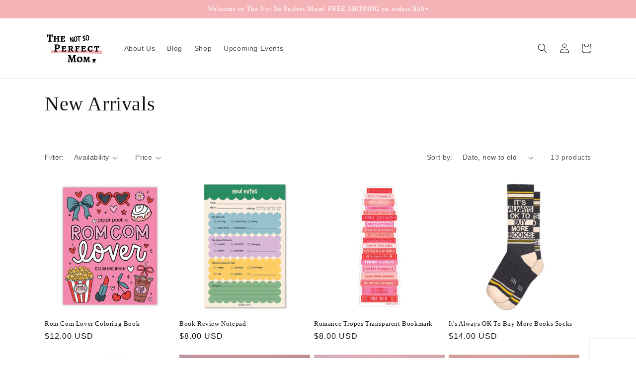

--- FILE ---
content_type: text/html; charset=utf-8
request_url: https://thenotsoperfectmomshop.com/collections/new-arrival
body_size: 26972
content:
<!doctype html>
<html class="no-js" lang="en">
  <head>
    <meta charset="utf-8">
    <meta http-equiv="X-UA-Compatible" content="IE=edge">
    <meta name="viewport" content="width=device-width,initial-scale=1">
    <meta name="theme-color" content="">
    <link rel="canonical" href="https://thenotsoperfectmomshop.com/collections/new-arrival">
    <link rel="preconnect" href="https://cdn.shopify.com" crossorigin><title>
      New Arrivals
 &ndash; The Not So Perfect Mom</title>

    

    

<meta property="og:site_name" content="The Not So Perfect Mom">
<meta property="og:url" content="https://thenotsoperfectmomshop.com/collections/new-arrival">
<meta property="og:title" content="New Arrivals">
<meta property="og:type" content="website">
<meta property="og:description" content="Embrace the Unfiltered Side of Motherhood!"><meta property="og:image" content="http://thenotsoperfectmomshop.com/cdn/shop/collections/B7E4D631-1384-413E-B2E7-76EC8CFBA0CE.jpg?v=1764006242">
  <meta property="og:image:secure_url" content="https://thenotsoperfectmomshop.com/cdn/shop/collections/B7E4D631-1384-413E-B2E7-76EC8CFBA0CE.jpg?v=1764006242">
  <meta property="og:image:width" content="2316">
  <meta property="og:image:height" content="3088"><meta name="twitter:card" content="summary_large_image">
<meta name="twitter:title" content="New Arrivals">
<meta name="twitter:description" content="Embrace the Unfiltered Side of Motherhood!">


    <script src="//thenotsoperfectmomshop.com/cdn/shop/t/9/assets/constants.js?v=95358004781563950421683044112" defer="defer"></script>
    <script src="//thenotsoperfectmomshop.com/cdn/shop/t/9/assets/pubsub.js?v=2921868252632587581683044113" defer="defer"></script>
    <script src="//thenotsoperfectmomshop.com/cdn/shop/t/9/assets/global.js?v=127210358271191040921683044113" defer="defer"></script>
    <script>window.performance && window.performance.mark && window.performance.mark('shopify.content_for_header.start');</script><meta name="facebook-domain-verification" content="o2hcvlofo1jgqj555ic39f3ku5nt7p">
<meta id="shopify-digital-wallet" name="shopify-digital-wallet" content="/42727473313/digital_wallets/dialog">
<meta name="shopify-checkout-api-token" content="e4fd2a3a6a089f2f89b0f0e04e79bedf">
<meta id="in-context-paypal-metadata" data-shop-id="42727473313" data-venmo-supported="true" data-environment="production" data-locale="en_US" data-paypal-v4="true" data-currency="USD">
<link rel="alternate" type="application/atom+xml" title="Feed" href="/collections/new-arrival.atom" />
<link rel="alternate" type="application/json+oembed" href="https://thenotsoperfectmomshop.com/collections/new-arrival.oembed">
<script async="async" src="/checkouts/internal/preloads.js?locale=en-US"></script>
<link rel="preconnect" href="https://shop.app" crossorigin="anonymous">
<script async="async" src="https://shop.app/checkouts/internal/preloads.js?locale=en-US&shop_id=42727473313" crossorigin="anonymous"></script>
<script id="apple-pay-shop-capabilities" type="application/json">{"shopId":42727473313,"countryCode":"US","currencyCode":"USD","merchantCapabilities":["supports3DS"],"merchantId":"gid:\/\/shopify\/Shop\/42727473313","merchantName":"The Not So Perfect Mom","requiredBillingContactFields":["postalAddress","email","phone"],"requiredShippingContactFields":["postalAddress","email","phone"],"shippingType":"shipping","supportedNetworks":["visa","masterCard","amex","discover","elo","jcb"],"total":{"type":"pending","label":"The Not So Perfect Mom","amount":"1.00"},"shopifyPaymentsEnabled":true,"supportsSubscriptions":true}</script>
<script id="shopify-features" type="application/json">{"accessToken":"e4fd2a3a6a089f2f89b0f0e04e79bedf","betas":["rich-media-storefront-analytics"],"domain":"thenotsoperfectmomshop.com","predictiveSearch":true,"shopId":42727473313,"locale":"en"}</script>
<script>var Shopify = Shopify || {};
Shopify.shop = "the-not-so-perfect-mom-co.myshopify.com";
Shopify.locale = "en";
Shopify.currency = {"active":"USD","rate":"1.0"};
Shopify.country = "US";
Shopify.theme = {"name":"Dawn","id":132547313825,"schema_name":"Dawn","schema_version":"9.0.0","theme_store_id":887,"role":"main"};
Shopify.theme.handle = "null";
Shopify.theme.style = {"id":null,"handle":null};
Shopify.cdnHost = "thenotsoperfectmomshop.com/cdn";
Shopify.routes = Shopify.routes || {};
Shopify.routes.root = "/";</script>
<script type="module">!function(o){(o.Shopify=o.Shopify||{}).modules=!0}(window);</script>
<script>!function(o){function n(){var o=[];function n(){o.push(Array.prototype.slice.apply(arguments))}return n.q=o,n}var t=o.Shopify=o.Shopify||{};t.loadFeatures=n(),t.autoloadFeatures=n()}(window);</script>
<script>
  window.ShopifyPay = window.ShopifyPay || {};
  window.ShopifyPay.apiHost = "shop.app\/pay";
  window.ShopifyPay.redirectState = null;
</script>
<script id="shop-js-analytics" type="application/json">{"pageType":"collection"}</script>
<script defer="defer" async type="module" src="//thenotsoperfectmomshop.com/cdn/shopifycloud/shop-js/modules/v2/client.init-shop-cart-sync_BN7fPSNr.en.esm.js"></script>
<script defer="defer" async type="module" src="//thenotsoperfectmomshop.com/cdn/shopifycloud/shop-js/modules/v2/chunk.common_Cbph3Kss.esm.js"></script>
<script defer="defer" async type="module" src="//thenotsoperfectmomshop.com/cdn/shopifycloud/shop-js/modules/v2/chunk.modal_DKumMAJ1.esm.js"></script>
<script type="module">
  await import("//thenotsoperfectmomshop.com/cdn/shopifycloud/shop-js/modules/v2/client.init-shop-cart-sync_BN7fPSNr.en.esm.js");
await import("//thenotsoperfectmomshop.com/cdn/shopifycloud/shop-js/modules/v2/chunk.common_Cbph3Kss.esm.js");
await import("//thenotsoperfectmomshop.com/cdn/shopifycloud/shop-js/modules/v2/chunk.modal_DKumMAJ1.esm.js");

  window.Shopify.SignInWithShop?.initShopCartSync?.({"fedCMEnabled":true,"windoidEnabled":true});

</script>
<script>
  window.Shopify = window.Shopify || {};
  if (!window.Shopify.featureAssets) window.Shopify.featureAssets = {};
  window.Shopify.featureAssets['shop-js'] = {"shop-cart-sync":["modules/v2/client.shop-cart-sync_CJVUk8Jm.en.esm.js","modules/v2/chunk.common_Cbph3Kss.esm.js","modules/v2/chunk.modal_DKumMAJ1.esm.js"],"init-fed-cm":["modules/v2/client.init-fed-cm_7Fvt41F4.en.esm.js","modules/v2/chunk.common_Cbph3Kss.esm.js","modules/v2/chunk.modal_DKumMAJ1.esm.js"],"init-shop-email-lookup-coordinator":["modules/v2/client.init-shop-email-lookup-coordinator_Cc088_bR.en.esm.js","modules/v2/chunk.common_Cbph3Kss.esm.js","modules/v2/chunk.modal_DKumMAJ1.esm.js"],"init-windoid":["modules/v2/client.init-windoid_hPopwJRj.en.esm.js","modules/v2/chunk.common_Cbph3Kss.esm.js","modules/v2/chunk.modal_DKumMAJ1.esm.js"],"shop-button":["modules/v2/client.shop-button_B0jaPSNF.en.esm.js","modules/v2/chunk.common_Cbph3Kss.esm.js","modules/v2/chunk.modal_DKumMAJ1.esm.js"],"shop-cash-offers":["modules/v2/client.shop-cash-offers_DPIskqss.en.esm.js","modules/v2/chunk.common_Cbph3Kss.esm.js","modules/v2/chunk.modal_DKumMAJ1.esm.js"],"shop-toast-manager":["modules/v2/client.shop-toast-manager_CK7RT69O.en.esm.js","modules/v2/chunk.common_Cbph3Kss.esm.js","modules/v2/chunk.modal_DKumMAJ1.esm.js"],"init-shop-cart-sync":["modules/v2/client.init-shop-cart-sync_BN7fPSNr.en.esm.js","modules/v2/chunk.common_Cbph3Kss.esm.js","modules/v2/chunk.modal_DKumMAJ1.esm.js"],"init-customer-accounts-sign-up":["modules/v2/client.init-customer-accounts-sign-up_CfPf4CXf.en.esm.js","modules/v2/client.shop-login-button_DeIztwXF.en.esm.js","modules/v2/chunk.common_Cbph3Kss.esm.js","modules/v2/chunk.modal_DKumMAJ1.esm.js"],"pay-button":["modules/v2/client.pay-button_CgIwFSYN.en.esm.js","modules/v2/chunk.common_Cbph3Kss.esm.js","modules/v2/chunk.modal_DKumMAJ1.esm.js"],"init-customer-accounts":["modules/v2/client.init-customer-accounts_DQ3x16JI.en.esm.js","modules/v2/client.shop-login-button_DeIztwXF.en.esm.js","modules/v2/chunk.common_Cbph3Kss.esm.js","modules/v2/chunk.modal_DKumMAJ1.esm.js"],"avatar":["modules/v2/client.avatar_BTnouDA3.en.esm.js"],"init-shop-for-new-customer-accounts":["modules/v2/client.init-shop-for-new-customer-accounts_CsZy_esa.en.esm.js","modules/v2/client.shop-login-button_DeIztwXF.en.esm.js","modules/v2/chunk.common_Cbph3Kss.esm.js","modules/v2/chunk.modal_DKumMAJ1.esm.js"],"shop-follow-button":["modules/v2/client.shop-follow-button_BRMJjgGd.en.esm.js","modules/v2/chunk.common_Cbph3Kss.esm.js","modules/v2/chunk.modal_DKumMAJ1.esm.js"],"checkout-modal":["modules/v2/client.checkout-modal_B9Drz_yf.en.esm.js","modules/v2/chunk.common_Cbph3Kss.esm.js","modules/v2/chunk.modal_DKumMAJ1.esm.js"],"shop-login-button":["modules/v2/client.shop-login-button_DeIztwXF.en.esm.js","modules/v2/chunk.common_Cbph3Kss.esm.js","modules/v2/chunk.modal_DKumMAJ1.esm.js"],"lead-capture":["modules/v2/client.lead-capture_DXYzFM3R.en.esm.js","modules/v2/chunk.common_Cbph3Kss.esm.js","modules/v2/chunk.modal_DKumMAJ1.esm.js"],"shop-login":["modules/v2/client.shop-login_CA5pJqmO.en.esm.js","modules/v2/chunk.common_Cbph3Kss.esm.js","modules/v2/chunk.modal_DKumMAJ1.esm.js"],"payment-terms":["modules/v2/client.payment-terms_BxzfvcZJ.en.esm.js","modules/v2/chunk.common_Cbph3Kss.esm.js","modules/v2/chunk.modal_DKumMAJ1.esm.js"]};
</script>
<script>(function() {
  var isLoaded = false;
  function asyncLoad() {
    if (isLoaded) return;
    isLoaded = true;
    var urls = ["\/\/cdn.ywxi.net\/js\/partner-shopify.js?shop=the-not-so-perfect-mom-co.myshopify.com","https:\/\/cdn.hextom.com\/js\/ultimatesalesboost.js?shop=the-not-so-perfect-mom-co.myshopify.com"];
    for (var i = 0; i < urls.length; i++) {
      var s = document.createElement('script');
      s.type = 'text/javascript';
      s.async = true;
      s.src = urls[i];
      var x = document.getElementsByTagName('script')[0];
      x.parentNode.insertBefore(s, x);
    }
  };
  if(window.attachEvent) {
    window.attachEvent('onload', asyncLoad);
  } else {
    window.addEventListener('load', asyncLoad, false);
  }
})();</script>
<script id="__st">var __st={"a":42727473313,"offset":-18000,"reqid":"1872098e-0959-438c-aa9c-5b3255941594-1769902728","pageurl":"thenotsoperfectmomshop.com\/collections\/new-arrival","u":"128ccaacdca6","p":"collection","rtyp":"collection","rid":232762671265};</script>
<script>window.ShopifyPaypalV4VisibilityTracking = true;</script>
<script id="captcha-bootstrap">!function(){'use strict';const t='contact',e='account',n='new_comment',o=[[t,t],['blogs',n],['comments',n],[t,'customer']],c=[[e,'customer_login'],[e,'guest_login'],[e,'recover_customer_password'],[e,'create_customer']],r=t=>t.map((([t,e])=>`form[action*='/${t}']:not([data-nocaptcha='true']) input[name='form_type'][value='${e}']`)).join(','),a=t=>()=>t?[...document.querySelectorAll(t)].map((t=>t.form)):[];function s(){const t=[...o],e=r(t);return a(e)}const i='password',u='form_key',d=['recaptcha-v3-token','g-recaptcha-response','h-captcha-response',i],f=()=>{try{return window.sessionStorage}catch{return}},m='__shopify_v',_=t=>t.elements[u];function p(t,e,n=!1){try{const o=window.sessionStorage,c=JSON.parse(o.getItem(e)),{data:r}=function(t){const{data:e,action:n}=t;return t[m]||n?{data:e,action:n}:{data:t,action:n}}(c);for(const[e,n]of Object.entries(r))t.elements[e]&&(t.elements[e].value=n);n&&o.removeItem(e)}catch(o){console.error('form repopulation failed',{error:o})}}const l='form_type',E='cptcha';function T(t){t.dataset[E]=!0}const w=window,h=w.document,L='Shopify',v='ce_forms',y='captcha';let A=!1;((t,e)=>{const n=(g='f06e6c50-85a8-45c8-87d0-21a2b65856fe',I='https://cdn.shopify.com/shopifycloud/storefront-forms-hcaptcha/ce_storefront_forms_captcha_hcaptcha.v1.5.2.iife.js',D={infoText:'Protected by hCaptcha',privacyText:'Privacy',termsText:'Terms'},(t,e,n)=>{const o=w[L][v],c=o.bindForm;if(c)return c(t,g,e,D).then(n);var r;o.q.push([[t,g,e,D],n]),r=I,A||(h.body.append(Object.assign(h.createElement('script'),{id:'captcha-provider',async:!0,src:r})),A=!0)});var g,I,D;w[L]=w[L]||{},w[L][v]=w[L][v]||{},w[L][v].q=[],w[L][y]=w[L][y]||{},w[L][y].protect=function(t,e){n(t,void 0,e),T(t)},Object.freeze(w[L][y]),function(t,e,n,w,h,L){const[v,y,A,g]=function(t,e,n){const i=e?o:[],u=t?c:[],d=[...i,...u],f=r(d),m=r(i),_=r(d.filter((([t,e])=>n.includes(e))));return[a(f),a(m),a(_),s()]}(w,h,L),I=t=>{const e=t.target;return e instanceof HTMLFormElement?e:e&&e.form},D=t=>v().includes(t);t.addEventListener('submit',(t=>{const e=I(t);if(!e)return;const n=D(e)&&!e.dataset.hcaptchaBound&&!e.dataset.recaptchaBound,o=_(e),c=g().includes(e)&&(!o||!o.value);(n||c)&&t.preventDefault(),c&&!n&&(function(t){try{if(!f())return;!function(t){const e=f();if(!e)return;const n=_(t);if(!n)return;const o=n.value;o&&e.removeItem(o)}(t);const e=Array.from(Array(32),(()=>Math.random().toString(36)[2])).join('');!function(t,e){_(t)||t.append(Object.assign(document.createElement('input'),{type:'hidden',name:u})),t.elements[u].value=e}(t,e),function(t,e){const n=f();if(!n)return;const o=[...t.querySelectorAll(`input[type='${i}']`)].map((({name:t})=>t)),c=[...d,...o],r={};for(const[a,s]of new FormData(t).entries())c.includes(a)||(r[a]=s);n.setItem(e,JSON.stringify({[m]:1,action:t.action,data:r}))}(t,e)}catch(e){console.error('failed to persist form',e)}}(e),e.submit())}));const S=(t,e)=>{t&&!t.dataset[E]&&(n(t,e.some((e=>e===t))),T(t))};for(const o of['focusin','change'])t.addEventListener(o,(t=>{const e=I(t);D(e)&&S(e,y())}));const B=e.get('form_key'),M=e.get(l),P=B&&M;t.addEventListener('DOMContentLoaded',(()=>{const t=y();if(P)for(const e of t)e.elements[l].value===M&&p(e,B);[...new Set([...A(),...v().filter((t=>'true'===t.dataset.shopifyCaptcha))])].forEach((e=>S(e,t)))}))}(h,new URLSearchParams(w.location.search),n,t,e,['guest_login'])})(!0,!0)}();</script>
<script integrity="sha256-4kQ18oKyAcykRKYeNunJcIwy7WH5gtpwJnB7kiuLZ1E=" data-source-attribution="shopify.loadfeatures" defer="defer" src="//thenotsoperfectmomshop.com/cdn/shopifycloud/storefront/assets/storefront/load_feature-a0a9edcb.js" crossorigin="anonymous"></script>
<script crossorigin="anonymous" defer="defer" src="//thenotsoperfectmomshop.com/cdn/shopifycloud/storefront/assets/shopify_pay/storefront-65b4c6d7.js?v=20250812"></script>
<script data-source-attribution="shopify.dynamic_checkout.dynamic.init">var Shopify=Shopify||{};Shopify.PaymentButton=Shopify.PaymentButton||{isStorefrontPortableWallets:!0,init:function(){window.Shopify.PaymentButton.init=function(){};var t=document.createElement("script");t.src="https://thenotsoperfectmomshop.com/cdn/shopifycloud/portable-wallets/latest/portable-wallets.en.js",t.type="module",document.head.appendChild(t)}};
</script>
<script data-source-attribution="shopify.dynamic_checkout.buyer_consent">
  function portableWalletsHideBuyerConsent(e){var t=document.getElementById("shopify-buyer-consent"),n=document.getElementById("shopify-subscription-policy-button");t&&n&&(t.classList.add("hidden"),t.setAttribute("aria-hidden","true"),n.removeEventListener("click",e))}function portableWalletsShowBuyerConsent(e){var t=document.getElementById("shopify-buyer-consent"),n=document.getElementById("shopify-subscription-policy-button");t&&n&&(t.classList.remove("hidden"),t.removeAttribute("aria-hidden"),n.addEventListener("click",e))}window.Shopify?.PaymentButton&&(window.Shopify.PaymentButton.hideBuyerConsent=portableWalletsHideBuyerConsent,window.Shopify.PaymentButton.showBuyerConsent=portableWalletsShowBuyerConsent);
</script>
<script data-source-attribution="shopify.dynamic_checkout.cart.bootstrap">document.addEventListener("DOMContentLoaded",(function(){function t(){return document.querySelector("shopify-accelerated-checkout-cart, shopify-accelerated-checkout")}if(t())Shopify.PaymentButton.init();else{new MutationObserver((function(e,n){t()&&(Shopify.PaymentButton.init(),n.disconnect())})).observe(document.body,{childList:!0,subtree:!0})}}));
</script>
<link id="shopify-accelerated-checkout-styles" rel="stylesheet" media="screen" href="https://thenotsoperfectmomshop.com/cdn/shopifycloud/portable-wallets/latest/accelerated-checkout-backwards-compat.css" crossorigin="anonymous">
<style id="shopify-accelerated-checkout-cart">
        #shopify-buyer-consent {
  margin-top: 1em;
  display: inline-block;
  width: 100%;
}

#shopify-buyer-consent.hidden {
  display: none;
}

#shopify-subscription-policy-button {
  background: none;
  border: none;
  padding: 0;
  text-decoration: underline;
  font-size: inherit;
  cursor: pointer;
}

#shopify-subscription-policy-button::before {
  box-shadow: none;
}

      </style>
<script id="sections-script" data-sections="header" defer="defer" src="//thenotsoperfectmomshop.com/cdn/shop/t/9/compiled_assets/scripts.js?v=1130"></script>
<script>window.performance && window.performance.mark && window.performance.mark('shopify.content_for_header.end');</script>


    <style data-shopify>
      
      
      
      
      

      :root {
        --font-body-family: "system_ui", -apple-system, 'Segoe UI', Roboto, 'Helvetica Neue', 'Noto Sans', 'Liberation Sans', Arial, sans-serif, 'Apple Color Emoji', 'Segoe UI Emoji', 'Segoe UI Symbol', 'Noto Color Emoji';
        --font-body-style: normal;
        --font-body-weight: 400;
        --font-body-weight-bold: 700;

        --font-heading-family: "New York", Iowan Old Style, Apple Garamond, Baskerville, Times New Roman, Droid Serif, Times, Source Serif Pro, serif, Apple Color Emoji, Segoe UI Emoji, Segoe UI Symbol;
        --font-heading-style: normal;
        --font-heading-weight: 400;

        --font-body-scale: 1.0;
        --font-heading-scale: 1.0;

        --color-base-text: 18, 18, 18;
        --color-shadow: 18, 18, 18;
        --color-base-background-1: 255, 255, 255;
        --color-base-background-2: 255, 255, 255;
        --color-base-solid-button-labels: 255, 255, 255;
        --color-base-outline-button-labels: 18, 18, 18;
        --color-base-accent-1: 244, 180, 183;
        --color-base-accent-2: 244, 180, 183;
        --payment-terms-background-color: #ffffff;

        --gradient-base-background-1: #ffffff;
        --gradient-base-background-2: #ffffff;
        --gradient-base-accent-1: #f4b4b7;
        --gradient-base-accent-2: #f4b4b7;

        --media-padding: px;
        --media-border-opacity: 0.05;
        --media-border-width: 1px;
        --media-radius: 0px;
        --media-shadow-opacity: 0.0;
        --media-shadow-horizontal-offset: 0px;
        --media-shadow-vertical-offset: 4px;
        --media-shadow-blur-radius: 5px;
        --media-shadow-visible: 0;

        --page-width: 120rem;
        --page-width-margin: 0rem;

        --product-card-image-padding: 0.0rem;
        --product-card-corner-radius: 0.0rem;
        --product-card-text-alignment: left;
        --product-card-border-width: 0.0rem;
        --product-card-border-opacity: 0.1;
        --product-card-shadow-opacity: 0.0;
        --product-card-shadow-visible: 0;
        --product-card-shadow-horizontal-offset: 0.0rem;
        --product-card-shadow-vertical-offset: 0.4rem;
        --product-card-shadow-blur-radius: 0.5rem;

        --collection-card-image-padding: 0.0rem;
        --collection-card-corner-radius: 0.0rem;
        --collection-card-text-alignment: left;
        --collection-card-border-width: 0.0rem;
        --collection-card-border-opacity: 0.1;
        --collection-card-shadow-opacity: 0.0;
        --collection-card-shadow-visible: 0;
        --collection-card-shadow-horizontal-offset: 0.0rem;
        --collection-card-shadow-vertical-offset: 0.4rem;
        --collection-card-shadow-blur-radius: 0.5rem;

        --blog-card-image-padding: 0.0rem;
        --blog-card-corner-radius: 0.0rem;
        --blog-card-text-alignment: left;
        --blog-card-border-width: 0.0rem;
        --blog-card-border-opacity: 0.1;
        --blog-card-shadow-opacity: 0.0;
        --blog-card-shadow-visible: 0;
        --blog-card-shadow-horizontal-offset: 0.0rem;
        --blog-card-shadow-vertical-offset: 0.4rem;
        --blog-card-shadow-blur-radius: 0.5rem;

        --badge-corner-radius: 4.0rem;

        --popup-border-width: 1px;
        --popup-border-opacity: 0.1;
        --popup-corner-radius: 0px;
        --popup-shadow-opacity: 0.0;
        --popup-shadow-horizontal-offset: 0px;
        --popup-shadow-vertical-offset: 4px;
        --popup-shadow-blur-radius: 5px;

        --drawer-border-width: 1px;
        --drawer-border-opacity: 0.1;
        --drawer-shadow-opacity: 0.0;
        --drawer-shadow-horizontal-offset: 0px;
        --drawer-shadow-vertical-offset: 4px;
        --drawer-shadow-blur-radius: 5px;

        --spacing-sections-desktop: 0px;
        --spacing-sections-mobile: 0px;

        --grid-desktop-vertical-spacing: 8px;
        --grid-desktop-horizontal-spacing: 8px;
        --grid-mobile-vertical-spacing: 4px;
        --grid-mobile-horizontal-spacing: 4px;

        --text-boxes-border-opacity: 0.1;
        --text-boxes-border-width: 0px;
        --text-boxes-radius: 0px;
        --text-boxes-shadow-opacity: 0.0;
        --text-boxes-shadow-visible: 0;
        --text-boxes-shadow-horizontal-offset: 0px;
        --text-boxes-shadow-vertical-offset: 4px;
        --text-boxes-shadow-blur-radius: 5px;

        --buttons-radius: 0px;
        --buttons-radius-outset: 0px;
        --buttons-border-width: 1px;
        --buttons-border-opacity: 1.0;
        --buttons-shadow-opacity: 0.0;
        --buttons-shadow-visible: 0;
        --buttons-shadow-horizontal-offset: 0px;
        --buttons-shadow-vertical-offset: 4px;
        --buttons-shadow-blur-radius: 5px;
        --buttons-border-offset: 0px;

        --inputs-radius: 0px;
        --inputs-border-width: 1px;
        --inputs-border-opacity: 0.55;
        --inputs-shadow-opacity: 0.0;
        --inputs-shadow-horizontal-offset: 0px;
        --inputs-margin-offset: 0px;
        --inputs-shadow-vertical-offset: 4px;
        --inputs-shadow-blur-radius: 5px;
        --inputs-radius-outset: 0px;

        --variant-pills-radius: 40px;
        --variant-pills-border-width: 1px;
        --variant-pills-border-opacity: 0.55;
        --variant-pills-shadow-opacity: 0.0;
        --variant-pills-shadow-horizontal-offset: 0px;
        --variant-pills-shadow-vertical-offset: 4px;
        --variant-pills-shadow-blur-radius: 5px;
      }

      *,
      *::before,
      *::after {
        box-sizing: inherit;
      }

      html {
        box-sizing: border-box;
        font-size: calc(var(--font-body-scale) * 62.5%);
        height: 100%;
      }

      body {
        display: grid;
        grid-template-rows: auto auto 1fr auto;
        grid-template-columns: 100%;
        min-height: 100%;
        margin: 0;
        font-size: 1.5rem;
        letter-spacing: 0.06rem;
        line-height: calc(1 + 0.8 / var(--font-body-scale));
        font-family: var(--font-body-family);
        font-style: var(--font-body-style);
        font-weight: var(--font-body-weight);
      }

      @media screen and (min-width: 750px) {
        body {
          font-size: 1.6rem;
        }
      }
    </style>

    <link href="//thenotsoperfectmomshop.com/cdn/shop/t/9/assets/base.css?v=140624990073879848751683044111" rel="stylesheet" type="text/css" media="all" />
<link rel="stylesheet" href="//thenotsoperfectmomshop.com/cdn/shop/t/9/assets/component-predictive-search.css?v=85913294783299393391683044112" media="print" onload="this.media='all'"><script>document.documentElement.className = document.documentElement.className.replace('no-js', 'js');
    if (Shopify.designMode) {
      document.documentElement.classList.add('shopify-design-mode');
    }
    </script>
  <!-- BEGIN app block: shopify://apps/klaviyo-email-marketing-sms/blocks/klaviyo-onsite-embed/2632fe16-c075-4321-a88b-50b567f42507 -->












  <script async src="https://static.klaviyo.com/onsite/js/VfXynr/klaviyo.js?company_id=VfXynr"></script>
  <script>!function(){if(!window.klaviyo){window._klOnsite=window._klOnsite||[];try{window.klaviyo=new Proxy({},{get:function(n,i){return"push"===i?function(){var n;(n=window._klOnsite).push.apply(n,arguments)}:function(){for(var n=arguments.length,o=new Array(n),w=0;w<n;w++)o[w]=arguments[w];var t="function"==typeof o[o.length-1]?o.pop():void 0,e=new Promise((function(n){window._klOnsite.push([i].concat(o,[function(i){t&&t(i),n(i)}]))}));return e}}})}catch(n){window.klaviyo=window.klaviyo||[],window.klaviyo.push=function(){var n;(n=window._klOnsite).push.apply(n,arguments)}}}}();</script>

  




  <script>
    window.klaviyoReviewsProductDesignMode = false
  </script>



  <!-- BEGIN app snippet: customer-hub-data --><script>
  if (!window.customerHub) {
    window.customerHub = {};
  }
  window.customerHub.storefrontRoutes = {
    login: "https://thenotsoperfectmomshop.com/customer_authentication/redirect?locale=en&region_country=US?return_url=%2F%23k-hub",
    register: "https://shopify.com/42727473313/account?locale=en?return_url=%2F%23k-hub",
    logout: "/account/logout",
    profile: "/account",
    addresses: "/account/addresses",
  };
  
  window.customerHub.userId = null;
  
  window.customerHub.storeDomain = "the-not-so-perfect-mom-co.myshopify.com";

  

  
    window.customerHub.storeLocale = {
        currentLanguage: 'en',
        currentCountry: 'US',
        availableLanguages: [
          
            {
              iso_code: 'en',
              endonym_name: 'English'
            }
          
        ],
        availableCountries: [
          
            {
              iso_code: 'US',
              name: 'United States',
              currency_code: 'USD'
            }
          
        ]
    };
  
</script>
<!-- END app snippet -->





<!-- END app block --><link href="https://monorail-edge.shopifysvc.com" rel="dns-prefetch">
<script>(function(){if ("sendBeacon" in navigator && "performance" in window) {try {var session_token_from_headers = performance.getEntriesByType('navigation')[0].serverTiming.find(x => x.name == '_s').description;} catch {var session_token_from_headers = undefined;}var session_cookie_matches = document.cookie.match(/_shopify_s=([^;]*)/);var session_token_from_cookie = session_cookie_matches && session_cookie_matches.length === 2 ? session_cookie_matches[1] : "";var session_token = session_token_from_headers || session_token_from_cookie || "";function handle_abandonment_event(e) {var entries = performance.getEntries().filter(function(entry) {return /monorail-edge.shopifysvc.com/.test(entry.name);});if (!window.abandonment_tracked && entries.length === 0) {window.abandonment_tracked = true;var currentMs = Date.now();var navigation_start = performance.timing.navigationStart;var payload = {shop_id: 42727473313,url: window.location.href,navigation_start,duration: currentMs - navigation_start,session_token,page_type: "collection"};window.navigator.sendBeacon("https://monorail-edge.shopifysvc.com/v1/produce", JSON.stringify({schema_id: "online_store_buyer_site_abandonment/1.1",payload: payload,metadata: {event_created_at_ms: currentMs,event_sent_at_ms: currentMs}}));}}window.addEventListener('pagehide', handle_abandonment_event);}}());</script>
<script id="web-pixels-manager-setup">(function e(e,d,r,n,o){if(void 0===o&&(o={}),!Boolean(null===(a=null===(i=window.Shopify)||void 0===i?void 0:i.analytics)||void 0===a?void 0:a.replayQueue)){var i,a;window.Shopify=window.Shopify||{};var t=window.Shopify;t.analytics=t.analytics||{};var s=t.analytics;s.replayQueue=[],s.publish=function(e,d,r){return s.replayQueue.push([e,d,r]),!0};try{self.performance.mark("wpm:start")}catch(e){}var l=function(){var e={modern:/Edge?\/(1{2}[4-9]|1[2-9]\d|[2-9]\d{2}|\d{4,})\.\d+(\.\d+|)|Firefox\/(1{2}[4-9]|1[2-9]\d|[2-9]\d{2}|\d{4,})\.\d+(\.\d+|)|Chrom(ium|e)\/(9{2}|\d{3,})\.\d+(\.\d+|)|(Maci|X1{2}).+ Version\/(15\.\d+|(1[6-9]|[2-9]\d|\d{3,})\.\d+)([,.]\d+|)( \(\w+\)|)( Mobile\/\w+|) Safari\/|Chrome.+OPR\/(9{2}|\d{3,})\.\d+\.\d+|(CPU[ +]OS|iPhone[ +]OS|CPU[ +]iPhone|CPU IPhone OS|CPU iPad OS)[ +]+(15[._]\d+|(1[6-9]|[2-9]\d|\d{3,})[._]\d+)([._]\d+|)|Android:?[ /-](13[3-9]|1[4-9]\d|[2-9]\d{2}|\d{4,})(\.\d+|)(\.\d+|)|Android.+Firefox\/(13[5-9]|1[4-9]\d|[2-9]\d{2}|\d{4,})\.\d+(\.\d+|)|Android.+Chrom(ium|e)\/(13[3-9]|1[4-9]\d|[2-9]\d{2}|\d{4,})\.\d+(\.\d+|)|SamsungBrowser\/([2-9]\d|\d{3,})\.\d+/,legacy:/Edge?\/(1[6-9]|[2-9]\d|\d{3,})\.\d+(\.\d+|)|Firefox\/(5[4-9]|[6-9]\d|\d{3,})\.\d+(\.\d+|)|Chrom(ium|e)\/(5[1-9]|[6-9]\d|\d{3,})\.\d+(\.\d+|)([\d.]+$|.*Safari\/(?![\d.]+ Edge\/[\d.]+$))|(Maci|X1{2}).+ Version\/(10\.\d+|(1[1-9]|[2-9]\d|\d{3,})\.\d+)([,.]\d+|)( \(\w+\)|)( Mobile\/\w+|) Safari\/|Chrome.+OPR\/(3[89]|[4-9]\d|\d{3,})\.\d+\.\d+|(CPU[ +]OS|iPhone[ +]OS|CPU[ +]iPhone|CPU IPhone OS|CPU iPad OS)[ +]+(10[._]\d+|(1[1-9]|[2-9]\d|\d{3,})[._]\d+)([._]\d+|)|Android:?[ /-](13[3-9]|1[4-9]\d|[2-9]\d{2}|\d{4,})(\.\d+|)(\.\d+|)|Mobile Safari.+OPR\/([89]\d|\d{3,})\.\d+\.\d+|Android.+Firefox\/(13[5-9]|1[4-9]\d|[2-9]\d{2}|\d{4,})\.\d+(\.\d+|)|Android.+Chrom(ium|e)\/(13[3-9]|1[4-9]\d|[2-9]\d{2}|\d{4,})\.\d+(\.\d+|)|Android.+(UC? ?Browser|UCWEB|U3)[ /]?(15\.([5-9]|\d{2,})|(1[6-9]|[2-9]\d|\d{3,})\.\d+)\.\d+|SamsungBrowser\/(5\.\d+|([6-9]|\d{2,})\.\d+)|Android.+MQ{2}Browser\/(14(\.(9|\d{2,})|)|(1[5-9]|[2-9]\d|\d{3,})(\.\d+|))(\.\d+|)|K[Aa][Ii]OS\/(3\.\d+|([4-9]|\d{2,})\.\d+)(\.\d+|)/},d=e.modern,r=e.legacy,n=navigator.userAgent;return n.match(d)?"modern":n.match(r)?"legacy":"unknown"}(),u="modern"===l?"modern":"legacy",c=(null!=n?n:{modern:"",legacy:""})[u],f=function(e){return[e.baseUrl,"/wpm","/b",e.hashVersion,"modern"===e.buildTarget?"m":"l",".js"].join("")}({baseUrl:d,hashVersion:r,buildTarget:u}),m=function(e){var d=e.version,r=e.bundleTarget,n=e.surface,o=e.pageUrl,i=e.monorailEndpoint;return{emit:function(e){var a=e.status,t=e.errorMsg,s=(new Date).getTime(),l=JSON.stringify({metadata:{event_sent_at_ms:s},events:[{schema_id:"web_pixels_manager_load/3.1",payload:{version:d,bundle_target:r,page_url:o,status:a,surface:n,error_msg:t},metadata:{event_created_at_ms:s}}]});if(!i)return console&&console.warn&&console.warn("[Web Pixels Manager] No Monorail endpoint provided, skipping logging."),!1;try{return self.navigator.sendBeacon.bind(self.navigator)(i,l)}catch(e){}var u=new XMLHttpRequest;try{return u.open("POST",i,!0),u.setRequestHeader("Content-Type","text/plain"),u.send(l),!0}catch(e){return console&&console.warn&&console.warn("[Web Pixels Manager] Got an unhandled error while logging to Monorail."),!1}}}}({version:r,bundleTarget:l,surface:e.surface,pageUrl:self.location.href,monorailEndpoint:e.monorailEndpoint});try{o.browserTarget=l,function(e){var d=e.src,r=e.async,n=void 0===r||r,o=e.onload,i=e.onerror,a=e.sri,t=e.scriptDataAttributes,s=void 0===t?{}:t,l=document.createElement("script"),u=document.querySelector("head"),c=document.querySelector("body");if(l.async=n,l.src=d,a&&(l.integrity=a,l.crossOrigin="anonymous"),s)for(var f in s)if(Object.prototype.hasOwnProperty.call(s,f))try{l.dataset[f]=s[f]}catch(e){}if(o&&l.addEventListener("load",o),i&&l.addEventListener("error",i),u)u.appendChild(l);else{if(!c)throw new Error("Did not find a head or body element to append the script");c.appendChild(l)}}({src:f,async:!0,onload:function(){if(!function(){var e,d;return Boolean(null===(d=null===(e=window.Shopify)||void 0===e?void 0:e.analytics)||void 0===d?void 0:d.initialized)}()){var d=window.webPixelsManager.init(e)||void 0;if(d){var r=window.Shopify.analytics;r.replayQueue.forEach((function(e){var r=e[0],n=e[1],o=e[2];d.publishCustomEvent(r,n,o)})),r.replayQueue=[],r.publish=d.publishCustomEvent,r.visitor=d.visitor,r.initialized=!0}}},onerror:function(){return m.emit({status:"failed",errorMsg:"".concat(f," has failed to load")})},sri:function(e){var d=/^sha384-[A-Za-z0-9+/=]+$/;return"string"==typeof e&&d.test(e)}(c)?c:"",scriptDataAttributes:o}),m.emit({status:"loading"})}catch(e){m.emit({status:"failed",errorMsg:(null==e?void 0:e.message)||"Unknown error"})}}})({shopId: 42727473313,storefrontBaseUrl: "https://thenotsoperfectmomshop.com",extensionsBaseUrl: "https://extensions.shopifycdn.com/cdn/shopifycloud/web-pixels-manager",monorailEndpoint: "https://monorail-edge.shopifysvc.com/unstable/produce_batch",surface: "storefront-renderer",enabledBetaFlags: ["2dca8a86"],webPixelsConfigList: [{"id":"1644527777","configuration":"{\"accountID\":\"VfXynr\",\"webPixelConfig\":\"eyJlbmFibGVBZGRlZFRvQ2FydEV2ZW50cyI6IHRydWV9\"}","eventPayloadVersion":"v1","runtimeContext":"STRICT","scriptVersion":"524f6c1ee37bacdca7657a665bdca589","type":"APP","apiClientId":123074,"privacyPurposes":["ANALYTICS","MARKETING"],"dataSharingAdjustments":{"protectedCustomerApprovalScopes":["read_customer_address","read_customer_email","read_customer_name","read_customer_personal_data","read_customer_phone"]}},{"id":"shopify-app-pixel","configuration":"{}","eventPayloadVersion":"v1","runtimeContext":"STRICT","scriptVersion":"0450","apiClientId":"shopify-pixel","type":"APP","privacyPurposes":["ANALYTICS","MARKETING"]},{"id":"shopify-custom-pixel","eventPayloadVersion":"v1","runtimeContext":"LAX","scriptVersion":"0450","apiClientId":"shopify-pixel","type":"CUSTOM","privacyPurposes":["ANALYTICS","MARKETING"]}],isMerchantRequest: false,initData: {"shop":{"name":"The Not So Perfect Mom","paymentSettings":{"currencyCode":"USD"},"myshopifyDomain":"the-not-so-perfect-mom-co.myshopify.com","countryCode":"US","storefrontUrl":"https:\/\/thenotsoperfectmomshop.com"},"customer":null,"cart":null,"checkout":null,"productVariants":[],"purchasingCompany":null},},"https://thenotsoperfectmomshop.com/cdn","1d2a099fw23dfb22ep557258f5m7a2edbae",{"modern":"","legacy":""},{"shopId":"42727473313","storefrontBaseUrl":"https:\/\/thenotsoperfectmomshop.com","extensionBaseUrl":"https:\/\/extensions.shopifycdn.com\/cdn\/shopifycloud\/web-pixels-manager","surface":"storefront-renderer","enabledBetaFlags":"[\"2dca8a86\"]","isMerchantRequest":"false","hashVersion":"1d2a099fw23dfb22ep557258f5m7a2edbae","publish":"custom","events":"[[\"page_viewed\",{}],[\"collection_viewed\",{\"collection\":{\"id\":\"232762671265\",\"title\":\"New Arrivals\",\"productVariants\":[{\"price\":{\"amount\":12.0,\"currencyCode\":\"USD\"},\"product\":{\"title\":\"Rom Com Lover Coloring Book\",\"vendor\":\"Pippi Post\",\"id\":\"8392803680417\",\"untranslatedTitle\":\"Rom Com Lover Coloring Book\",\"url\":\"\/products\/rom-com-lover-coloring-book\",\"type\":\"\"},\"id\":\"45630652907681\",\"image\":{\"src\":\"\/\/thenotsoperfectmomshop.com\/cdn\/shop\/files\/588e2c8299793feb78da35ad4ec73d7ab8f3c6eaae9e480a6f4f04b6fa14c4fc.jpg?v=1767893608\"},\"sku\":\"567532\",\"title\":\"Default Title\",\"untranslatedTitle\":\"Default Title\"},{\"price\":{\"amount\":8.0,\"currencyCode\":\"USD\"},\"product\":{\"title\":\"Book Review Notepad\",\"vendor\":\"Pippi Post\",\"id\":\"8392803614881\",\"untranslatedTitle\":\"Book Review Notepad\",\"url\":\"\/products\/end-notes-book-reflection-review-4x6-notepad\",\"type\":\"\"},\"id\":\"45630652809377\",\"image\":{\"src\":\"\/\/thenotsoperfectmomshop.com\/cdn\/shop\/files\/22da0ece5dd2e78c791199634f285786b55b452dd4be03fc6a460b3dd6de107e.jpg?v=1767893606\"},\"sku\":\"593832\",\"title\":\"Default Title\",\"untranslatedTitle\":\"Default Title\"},{\"price\":{\"amount\":8.0,\"currencyCode\":\"USD\"},\"product\":{\"title\":\"Romance Tropes Transparent Bookmark\",\"vendor\":\"Pippi Post\",\"id\":\"8392803582113\",\"untranslatedTitle\":\"Romance Tropes Transparent Bookmark\",\"url\":\"\/products\/romance-tropes-book-stack-transparent-bookmark\",\"type\":\"\"},\"id\":\"45630652776609\",\"image\":{\"src\":\"\/\/thenotsoperfectmomshop.com\/cdn\/shop\/files\/34c6f6d75b813813007c40e20c416048b5b4ac6f441fc2720e3a8223a30a5646.jpg?v=1767893604\"},\"sku\":\"567535\",\"title\":\"Default Title\",\"untranslatedTitle\":\"Default Title\"},{\"price\":{\"amount\":14.0,\"currencyCode\":\"USD\"},\"product\":{\"title\":\"It's Always OK To Buy More Books Socks\",\"vendor\":\"Gumball Poodle\",\"id\":\"8392802664609\",\"untranslatedTitle\":\"It's Always OK To Buy More Books Socks\",\"url\":\"\/products\/its-always-ok-to-buy-more-books-gym-crew-socks\",\"type\":\"\"},\"id\":\"45630647599265\",\"image\":{\"src\":\"\/\/thenotsoperfectmomshop.com\/cdn\/shop\/files\/e12ed77134899dbaad88def4e957500a4dd06a59107127f37c1934f759544a78.jpg?v=1767893353\"},\"sku\":\"121081-GCBMB\",\"title\":\"Default Title\",\"untranslatedTitle\":\"Default Title\"},{\"price\":{\"amount\":14.0,\"currencyCode\":\"USD\"},\"product\":{\"title\":\"Cool Mom Socks\",\"vendor\":\"Gumball Poodle\",\"id\":\"8392802631841\",\"untranslatedTitle\":\"Cool Mom Socks\",\"url\":\"\/products\/cool-mom-gym-crew-socks\",\"type\":\"\"},\"id\":\"45630647566497\",\"image\":{\"src\":\"\/\/thenotsoperfectmomshop.com\/cdn\/shop\/files\/1b9025a0cbf9476279a2c22d1ceacf608617bb704d01bc6cc46b13a94a061f8e.jpg?v=1767893351\"},\"sku\":\"124737\",\"title\":\"Default Title\",\"untranslatedTitle\":\"Default Title\"},{\"price\":{\"amount\":5.0,\"currencyCode\":\"USD\"},\"product\":{\"title\":\"This Is Where I Fell Asleep Bookmark\",\"vendor\":\"The Not So Perfect Mom\",\"id\":\"8356969119905\",\"untranslatedTitle\":\"This Is Where I Fell Asleep Bookmark\",\"url\":\"\/products\/this-is-where-i-fell-asleep-bookmark\",\"type\":\"Accessories\"},\"id\":\"45412679712929\",\"image\":{\"src\":\"\/\/thenotsoperfectmomshop.com\/cdn\/shop\/files\/C4DC7DD5-77E6-49A3-95DD-28E7882F846D.jpg?v=1764000735\"},\"sku\":null,\"title\":\"Default Title\",\"untranslatedTitle\":\"Default Title\"},{\"price\":{\"amount\":5.0,\"currencyCode\":\"USD\"},\"product\":{\"title\":\"Hiding From My Kids Bookmark\",\"vendor\":\"The Not So Perfect Mom\",\"id\":\"8356968333473\",\"untranslatedTitle\":\"Hiding From My Kids Bookmark\",\"url\":\"\/products\/hiding-from-my-kids-bookmark\",\"type\":\"Accessories\"},\"id\":\"45412677714081\",\"image\":{\"src\":\"\/\/thenotsoperfectmomshop.com\/cdn\/shop\/files\/AE312A6B-080F-45B3-90C1-60517E6E2C74.jpg?v=1764000437\"},\"sku\":null,\"title\":\"Default Title\",\"untranslatedTitle\":\"Default Title\"},{\"price\":{\"amount\":5.0,\"currencyCode\":\"USD\"},\"product\":{\"title\":\"Just One More Chapter (lies) Bookmark\",\"vendor\":\"The Not So Perfect Mom\",\"id\":\"8356966498465\",\"untranslatedTitle\":\"Just One More Chapter (lies) Bookmark\",\"url\":\"\/products\/just-one-more-chapter-lies-bookmark\",\"type\":\"Accessories\"},\"id\":\"45412674568353\",\"image\":{\"src\":\"\/\/thenotsoperfectmomshop.com\/cdn\/shop\/files\/9E1B352D-5206-4186-BA92-59232648ABE1.jpg?v=1763999927\"},\"sku\":null,\"title\":\"Default Title\",\"untranslatedTitle\":\"Default Title\"},{\"price\":{\"amount\":5.0,\"currencyCode\":\"USD\"},\"product\":{\"title\":\"Currently Ignoring Responsibilities Bookmark\",\"vendor\":\"The Not So Perfect Mom\",\"id\":\"8356966334625\",\"untranslatedTitle\":\"Currently Ignoring Responsibilities Bookmark\",\"url\":\"\/products\/currently-ignoring-responsibilities-bookmark\",\"type\":\"Accessories\"},\"id\":\"45412671717537\",\"image\":{\"src\":\"\/\/thenotsoperfectmomshop.com\/cdn\/shop\/files\/7586A9CD-1368-49E2-B444-C1AFEB2EEE5D.jpg?v=1763999776\"},\"sku\":null,\"title\":\"Default Title\",\"untranslatedTitle\":\"Default Title\"},{\"price\":{\"amount\":45.0,\"currencyCode\":\"USD\"},\"product\":{\"title\":\"TNSPM Village Hoodie\",\"vendor\":\"The Not So Perfect Mom\",\"id\":\"8349973020833\",\"untranslatedTitle\":\"TNSPM Village Hoodie\",\"url\":\"\/products\/tnspm-village-hoodie\",\"type\":\"Sweatshirts\"},\"id\":\"45362287083681\",\"image\":{\"src\":\"\/\/thenotsoperfectmomshop.com\/cdn\/shop\/files\/A7679E88-16BF-4089-9F46-2527F9080035.jpg?v=1763053273\"},\"sku\":null,\"title\":\"S\",\"untranslatedTitle\":\"S\"},{\"price\":{\"amount\":38.0,\"currencyCode\":\"USD\"},\"product\":{\"title\":\"Good Moms Say Bad Words Sweatshirt\",\"vendor\":\"The Not So Perfect Mom\",\"id\":\"8349971447969\",\"untranslatedTitle\":\"Good Moms Say Bad Words Sweatshirt\",\"url\":\"\/products\/good-moms-say-bad-words-sweatshirt\",\"type\":\"Sweatshirts\"},\"id\":\"45362278498465\",\"image\":{\"src\":\"\/\/thenotsoperfectmomshop.com\/cdn\/shop\/files\/56E718E0-3C24-41D0-94C7-F445660A1551.jpg?v=1763052313\"},\"sku\":null,\"title\":\"S\",\"untranslatedTitle\":\"S\"},{\"price\":{\"amount\":38.0,\"currencyCode\":\"USD\"},\"product\":{\"title\":\"Hot Moms Read Sweatshirt\",\"vendor\":\"The Not So Perfect Mom\",\"id\":\"8349965910177\",\"untranslatedTitle\":\"Hot Moms Read Sweatshirt\",\"url\":\"\/products\/hot-moms-read-sweatshirt\",\"type\":\"Sweatshirts\"},\"id\":\"45362240192673\",\"image\":{\"src\":\"\/\/thenotsoperfectmomshop.com\/cdn\/shop\/files\/B7E4D631-1384-413E-B2E7-76EC8CFBA0CE.jpg?v=1763053239\"},\"sku\":null,\"title\":\"S\",\"untranslatedTitle\":\"S\"},{\"price\":{\"amount\":25.0,\"currencyCode\":\"USD\"},\"product\":{\"title\":\"Gift Card\",\"vendor\":\"The Not So Perfect Mom\",\"id\":\"6014554472609\",\"untranslatedTitle\":\"Gift Card\",\"url\":\"\/products\/gift-card\",\"type\":\"Gift Cards\"},\"id\":\"37521479303329\",\"image\":{\"src\":\"\/\/thenotsoperfectmomshop.com\/cdn\/shop\/products\/BlueOceanPhotoSummerInstagramPost-2.jpg?v=1610662019\"},\"sku\":\"\",\"title\":\"$25.00\",\"untranslatedTitle\":\"$25.00\"}]}}]]"});</script><script>
  window.ShopifyAnalytics = window.ShopifyAnalytics || {};
  window.ShopifyAnalytics.meta = window.ShopifyAnalytics.meta || {};
  window.ShopifyAnalytics.meta.currency = 'USD';
  var meta = {"products":[{"id":8392803680417,"gid":"gid:\/\/shopify\/Product\/8392803680417","vendor":"Pippi Post","type":"","handle":"rom-com-lover-coloring-book","variants":[{"id":45630652907681,"price":1200,"name":"Rom Com Lover Coloring Book","public_title":null,"sku":"567532"}],"remote":false},{"id":8392803614881,"gid":"gid:\/\/shopify\/Product\/8392803614881","vendor":"Pippi Post","type":"","handle":"end-notes-book-reflection-review-4x6-notepad","variants":[{"id":45630652809377,"price":800,"name":"Book Review Notepad","public_title":null,"sku":"593832"}],"remote":false},{"id":8392803582113,"gid":"gid:\/\/shopify\/Product\/8392803582113","vendor":"Pippi Post","type":"","handle":"romance-tropes-book-stack-transparent-bookmark","variants":[{"id":45630652776609,"price":800,"name":"Romance Tropes Transparent Bookmark","public_title":null,"sku":"567535"}],"remote":false},{"id":8392802664609,"gid":"gid:\/\/shopify\/Product\/8392802664609","vendor":"Gumball Poodle","type":"","handle":"its-always-ok-to-buy-more-books-gym-crew-socks","variants":[{"id":45630647599265,"price":1400,"name":"It's Always OK To Buy More Books Socks","public_title":null,"sku":"121081-GCBMB"}],"remote":false},{"id":8392802631841,"gid":"gid:\/\/shopify\/Product\/8392802631841","vendor":"Gumball Poodle","type":"","handle":"cool-mom-gym-crew-socks","variants":[{"id":45630647566497,"price":1400,"name":"Cool Mom Socks","public_title":null,"sku":"124737"}],"remote":false},{"id":8356969119905,"gid":"gid:\/\/shopify\/Product\/8356969119905","vendor":"The Not So Perfect Mom","type":"Accessories","handle":"this-is-where-i-fell-asleep-bookmark","variants":[{"id":45412679712929,"price":500,"name":"This Is Where I Fell Asleep Bookmark","public_title":null,"sku":null}],"remote":false},{"id":8356968333473,"gid":"gid:\/\/shopify\/Product\/8356968333473","vendor":"The Not So Perfect Mom","type":"Accessories","handle":"hiding-from-my-kids-bookmark","variants":[{"id":45412677714081,"price":500,"name":"Hiding From My Kids Bookmark","public_title":null,"sku":null}],"remote":false},{"id":8356966498465,"gid":"gid:\/\/shopify\/Product\/8356966498465","vendor":"The Not So Perfect Mom","type":"Accessories","handle":"just-one-more-chapter-lies-bookmark","variants":[{"id":45412674568353,"price":500,"name":"Just One More Chapter (lies) Bookmark","public_title":null,"sku":null}],"remote":false},{"id":8356966334625,"gid":"gid:\/\/shopify\/Product\/8356966334625","vendor":"The Not So Perfect Mom","type":"Accessories","handle":"currently-ignoring-responsibilities-bookmark","variants":[{"id":45412671717537,"price":500,"name":"Currently Ignoring Responsibilities Bookmark","public_title":null,"sku":null}],"remote":false},{"id":8349973020833,"gid":"gid:\/\/shopify\/Product\/8349973020833","vendor":"The Not So Perfect Mom","type":"Sweatshirts","handle":"tnspm-village-hoodie","variants":[{"id":45362287083681,"price":4500,"name":"TNSPM Village Hoodie - S","public_title":"S","sku":null},{"id":45362287116449,"price":4500,"name":"TNSPM Village Hoodie - M","public_title":"M","sku":null},{"id":45362287149217,"price":4500,"name":"TNSPM Village Hoodie - L","public_title":"L","sku":null},{"id":45362287181985,"price":4500,"name":"TNSPM Village Hoodie - XL","public_title":"XL","sku":null},{"id":45362287214753,"price":4500,"name":"TNSPM Village Hoodie - 2XL","public_title":"2XL","sku":null},{"id":45362287247521,"price":4500,"name":"TNSPM Village Hoodie - 3XL","public_title":"3XL","sku":null}],"remote":false},{"id":8349971447969,"gid":"gid:\/\/shopify\/Product\/8349971447969","vendor":"The Not So Perfect Mom","type":"Sweatshirts","handle":"good-moms-say-bad-words-sweatshirt","variants":[{"id":45362278498465,"price":3800,"name":"Good Moms Say Bad Words Sweatshirt - S","public_title":"S","sku":null},{"id":45362278531233,"price":3800,"name":"Good Moms Say Bad Words Sweatshirt - M","public_title":"M","sku":null},{"id":45362278564001,"price":3800,"name":"Good Moms Say Bad Words Sweatshirt - L","public_title":"L","sku":null},{"id":45362278596769,"price":3800,"name":"Good Moms Say Bad Words Sweatshirt - XL","public_title":"XL","sku":null},{"id":45362278629537,"price":3800,"name":"Good Moms Say Bad Words Sweatshirt - 2XL","public_title":"2XL","sku":null},{"id":45362278662305,"price":3800,"name":"Good Moms Say Bad Words Sweatshirt - 3XL","public_title":"3XL","sku":null}],"remote":false},{"id":8349965910177,"gid":"gid:\/\/shopify\/Product\/8349965910177","vendor":"The Not So Perfect Mom","type":"Sweatshirts","handle":"hot-moms-read-sweatshirt","variants":[{"id":45362240192673,"price":3800,"name":"Hot Moms Read Sweatshirt - S","public_title":"S","sku":null},{"id":45362240225441,"price":3800,"name":"Hot Moms Read Sweatshirt - M","public_title":"M","sku":null},{"id":45362240258209,"price":3800,"name":"Hot Moms Read Sweatshirt - L","public_title":"L","sku":null},{"id":45362240290977,"price":3800,"name":"Hot Moms Read Sweatshirt - XL","public_title":"XL","sku":null},{"id":45362240323745,"price":3800,"name":"Hot Moms Read Sweatshirt - 2XL","public_title":"2XL","sku":null},{"id":45362240356513,"price":3800,"name":"Hot Moms Read Sweatshirt - 3XL","public_title":"3XL","sku":null}],"remote":false},{"id":6014554472609,"gid":"gid:\/\/shopify\/Product\/6014554472609","vendor":"The Not So Perfect Mom","type":"Gift Cards","handle":"gift-card","variants":[{"id":37521479303329,"price":2500,"name":"Gift Card - $25.00","public_title":"$25.00","sku":""},{"id":37521479368865,"price":5000,"name":"Gift Card - $50.00","public_title":"$50.00","sku":""},{"id":37521479401633,"price":10000,"name":"Gift Card - $100.00","public_title":"$100.00","sku":""}],"remote":false}],"page":{"pageType":"collection","resourceType":"collection","resourceId":232762671265,"requestId":"1872098e-0959-438c-aa9c-5b3255941594-1769902728"}};
  for (var attr in meta) {
    window.ShopifyAnalytics.meta[attr] = meta[attr];
  }
</script>
<script class="analytics">
  (function () {
    var customDocumentWrite = function(content) {
      var jquery = null;

      if (window.jQuery) {
        jquery = window.jQuery;
      } else if (window.Checkout && window.Checkout.$) {
        jquery = window.Checkout.$;
      }

      if (jquery) {
        jquery('body').append(content);
      }
    };

    var hasLoggedConversion = function(token) {
      if (token) {
        return document.cookie.indexOf('loggedConversion=' + token) !== -1;
      }
      return false;
    }

    var setCookieIfConversion = function(token) {
      if (token) {
        var twoMonthsFromNow = new Date(Date.now());
        twoMonthsFromNow.setMonth(twoMonthsFromNow.getMonth() + 2);

        document.cookie = 'loggedConversion=' + token + '; expires=' + twoMonthsFromNow;
      }
    }

    var trekkie = window.ShopifyAnalytics.lib = window.trekkie = window.trekkie || [];
    if (trekkie.integrations) {
      return;
    }
    trekkie.methods = [
      'identify',
      'page',
      'ready',
      'track',
      'trackForm',
      'trackLink'
    ];
    trekkie.factory = function(method) {
      return function() {
        var args = Array.prototype.slice.call(arguments);
        args.unshift(method);
        trekkie.push(args);
        return trekkie;
      };
    };
    for (var i = 0; i < trekkie.methods.length; i++) {
      var key = trekkie.methods[i];
      trekkie[key] = trekkie.factory(key);
    }
    trekkie.load = function(config) {
      trekkie.config = config || {};
      trekkie.config.initialDocumentCookie = document.cookie;
      var first = document.getElementsByTagName('script')[0];
      var script = document.createElement('script');
      script.type = 'text/javascript';
      script.onerror = function(e) {
        var scriptFallback = document.createElement('script');
        scriptFallback.type = 'text/javascript';
        scriptFallback.onerror = function(error) {
                var Monorail = {
      produce: function produce(monorailDomain, schemaId, payload) {
        var currentMs = new Date().getTime();
        var event = {
          schema_id: schemaId,
          payload: payload,
          metadata: {
            event_created_at_ms: currentMs,
            event_sent_at_ms: currentMs
          }
        };
        return Monorail.sendRequest("https://" + monorailDomain + "/v1/produce", JSON.stringify(event));
      },
      sendRequest: function sendRequest(endpointUrl, payload) {
        // Try the sendBeacon API
        if (window && window.navigator && typeof window.navigator.sendBeacon === 'function' && typeof window.Blob === 'function' && !Monorail.isIos12()) {
          var blobData = new window.Blob([payload], {
            type: 'text/plain'
          });

          if (window.navigator.sendBeacon(endpointUrl, blobData)) {
            return true;
          } // sendBeacon was not successful

        } // XHR beacon

        var xhr = new XMLHttpRequest();

        try {
          xhr.open('POST', endpointUrl);
          xhr.setRequestHeader('Content-Type', 'text/plain');
          xhr.send(payload);
        } catch (e) {
          console.log(e);
        }

        return false;
      },
      isIos12: function isIos12() {
        return window.navigator.userAgent.lastIndexOf('iPhone; CPU iPhone OS 12_') !== -1 || window.navigator.userAgent.lastIndexOf('iPad; CPU OS 12_') !== -1;
      }
    };
    Monorail.produce('monorail-edge.shopifysvc.com',
      'trekkie_storefront_load_errors/1.1',
      {shop_id: 42727473313,
      theme_id: 132547313825,
      app_name: "storefront",
      context_url: window.location.href,
      source_url: "//thenotsoperfectmomshop.com/cdn/s/trekkie.storefront.c59ea00e0474b293ae6629561379568a2d7c4bba.min.js"});

        };
        scriptFallback.async = true;
        scriptFallback.src = '//thenotsoperfectmomshop.com/cdn/s/trekkie.storefront.c59ea00e0474b293ae6629561379568a2d7c4bba.min.js';
        first.parentNode.insertBefore(scriptFallback, first);
      };
      script.async = true;
      script.src = '//thenotsoperfectmomshop.com/cdn/s/trekkie.storefront.c59ea00e0474b293ae6629561379568a2d7c4bba.min.js';
      first.parentNode.insertBefore(script, first);
    };
    trekkie.load(
      {"Trekkie":{"appName":"storefront","development":false,"defaultAttributes":{"shopId":42727473313,"isMerchantRequest":null,"themeId":132547313825,"themeCityHash":"8332209354279510992","contentLanguage":"en","currency":"USD","eventMetadataId":"951ae2dc-80ae-421b-9afc-1d38f1a4f328"},"isServerSideCookieWritingEnabled":true,"monorailRegion":"shop_domain","enabledBetaFlags":["65f19447","b5387b81"]},"Session Attribution":{},"S2S":{"facebookCapiEnabled":false,"source":"trekkie-storefront-renderer","apiClientId":580111}}
    );

    var loaded = false;
    trekkie.ready(function() {
      if (loaded) return;
      loaded = true;

      window.ShopifyAnalytics.lib = window.trekkie;

      var originalDocumentWrite = document.write;
      document.write = customDocumentWrite;
      try { window.ShopifyAnalytics.merchantGoogleAnalytics.call(this); } catch(error) {};
      document.write = originalDocumentWrite;

      window.ShopifyAnalytics.lib.page(null,{"pageType":"collection","resourceType":"collection","resourceId":232762671265,"requestId":"1872098e-0959-438c-aa9c-5b3255941594-1769902728","shopifyEmitted":true});

      var match = window.location.pathname.match(/checkouts\/(.+)\/(thank_you|post_purchase)/)
      var token = match? match[1]: undefined;
      if (!hasLoggedConversion(token)) {
        setCookieIfConversion(token);
        window.ShopifyAnalytics.lib.track("Viewed Product Category",{"currency":"USD","category":"Collection: new-arrival","collectionName":"new-arrival","collectionId":232762671265,"nonInteraction":true},undefined,undefined,{"shopifyEmitted":true});
      }
    });


        var eventsListenerScript = document.createElement('script');
        eventsListenerScript.async = true;
        eventsListenerScript.src = "//thenotsoperfectmomshop.com/cdn/shopifycloud/storefront/assets/shop_events_listener-3da45d37.js";
        document.getElementsByTagName('head')[0].appendChild(eventsListenerScript);

})();</script>
<script
  defer
  src="https://thenotsoperfectmomshop.com/cdn/shopifycloud/perf-kit/shopify-perf-kit-3.1.0.min.js"
  data-application="storefront-renderer"
  data-shop-id="42727473313"
  data-render-region="gcp-us-central1"
  data-page-type="collection"
  data-theme-instance-id="132547313825"
  data-theme-name="Dawn"
  data-theme-version="9.0.0"
  data-monorail-region="shop_domain"
  data-resource-timing-sampling-rate="10"
  data-shs="true"
  data-shs-beacon="true"
  data-shs-export-with-fetch="true"
  data-shs-logs-sample-rate="1"
  data-shs-beacon-endpoint="https://thenotsoperfectmomshop.com/api/collect"
></script>
</head>

  <body class="gradient">
    <a class="skip-to-content-link button visually-hidden" href="#MainContent">
      Skip to content
    </a><!-- BEGIN sections: header-group -->
<div id="shopify-section-sections--16076292718753__announcement-bar" class="shopify-section shopify-section-group-header-group announcement-bar-section"><div class="announcement-bar color-accent-1 gradient" role="region" aria-label="Announcement" ><div class="page-width">
                <p class="announcement-bar__message center h5">
                  <span>Welcome to The Not So Perfect Mom! FREE SHIPPING on orders $50+</span></p>
              </div></div>
</div><div id="shopify-section-sections--16076292718753__header" class="shopify-section shopify-section-group-header-group section-header"><link rel="stylesheet" href="//thenotsoperfectmomshop.com/cdn/shop/t/9/assets/component-list-menu.css?v=151968516119678728991683044112" media="print" onload="this.media='all'">
<link rel="stylesheet" href="//thenotsoperfectmomshop.com/cdn/shop/t/9/assets/component-search.css?v=184225813856820874251683044112" media="print" onload="this.media='all'">
<link rel="stylesheet" href="//thenotsoperfectmomshop.com/cdn/shop/t/9/assets/component-menu-drawer.css?v=94074963897493609391683044112" media="print" onload="this.media='all'">
<link rel="stylesheet" href="//thenotsoperfectmomshop.com/cdn/shop/t/9/assets/component-cart-notification.css?v=108833082844665799571683044112" media="print" onload="this.media='all'">
<link rel="stylesheet" href="//thenotsoperfectmomshop.com/cdn/shop/t/9/assets/component-cart-items.css?v=29412722223528841861683044112" media="print" onload="this.media='all'"><link rel="stylesheet" href="//thenotsoperfectmomshop.com/cdn/shop/t/9/assets/component-price.css?v=65402837579211014041683044112" media="print" onload="this.media='all'">
  <link rel="stylesheet" href="//thenotsoperfectmomshop.com/cdn/shop/t/9/assets/component-loading-overlay.css?v=167310470843593579841683044112" media="print" onload="this.media='all'"><link rel="stylesheet" href="//thenotsoperfectmomshop.com/cdn/shop/t/9/assets/component-mega-menu.css?v=106454108107686398031683044112" media="print" onload="this.media='all'">
  <noscript><link href="//thenotsoperfectmomshop.com/cdn/shop/t/9/assets/component-mega-menu.css?v=106454108107686398031683044112" rel="stylesheet" type="text/css" media="all" /></noscript><noscript><link href="//thenotsoperfectmomshop.com/cdn/shop/t/9/assets/component-list-menu.css?v=151968516119678728991683044112" rel="stylesheet" type="text/css" media="all" /></noscript>
<noscript><link href="//thenotsoperfectmomshop.com/cdn/shop/t/9/assets/component-search.css?v=184225813856820874251683044112" rel="stylesheet" type="text/css" media="all" /></noscript>
<noscript><link href="//thenotsoperfectmomshop.com/cdn/shop/t/9/assets/component-menu-drawer.css?v=94074963897493609391683044112" rel="stylesheet" type="text/css" media="all" /></noscript>
<noscript><link href="//thenotsoperfectmomshop.com/cdn/shop/t/9/assets/component-cart-notification.css?v=108833082844665799571683044112" rel="stylesheet" type="text/css" media="all" /></noscript>
<noscript><link href="//thenotsoperfectmomshop.com/cdn/shop/t/9/assets/component-cart-items.css?v=29412722223528841861683044112" rel="stylesheet" type="text/css" media="all" /></noscript>

<style>
  header-drawer {
    justify-self: start;
    margin-left: -1.2rem;
  }@media screen and (min-width: 990px) {
      header-drawer {
        display: none;
      }
    }.menu-drawer-container {
    display: flex;
  }

  .list-menu {
    list-style: none;
    padding: 0;
    margin: 0;
  }

  .list-menu--inline {
    display: inline-flex;
    flex-wrap: wrap;
  }

  summary.list-menu__item {
    padding-right: 2.7rem;
  }

  .list-menu__item {
    display: flex;
    align-items: center;
    line-height: calc(1 + 0.3 / var(--font-body-scale));
  }

  .list-menu__item--link {
    text-decoration: none;
    padding-bottom: 1rem;
    padding-top: 1rem;
    line-height: calc(1 + 0.8 / var(--font-body-scale));
  }

  @media screen and (min-width: 750px) {
    .list-menu__item--link {
      padding-bottom: 0.5rem;
      padding-top: 0.5rem;
    }
  }
</style><style data-shopify>.header {
    padding-top: 10px;
    padding-bottom: 10px;
  }

  .section-header {
    position: sticky; /* This is for fixing a Safari z-index issue. PR #2147 */
    margin-bottom: 0px;
  }

  @media screen and (min-width: 750px) {
    .section-header {
      margin-bottom: 0px;
    }
  }

  @media screen and (min-width: 990px) {
    .header {
      padding-top: 20px;
      padding-bottom: 20px;
    }
  }</style><script src="//thenotsoperfectmomshop.com/cdn/shop/t/9/assets/details-disclosure.js?v=153497636716254413831683044112" defer="defer"></script>
<script src="//thenotsoperfectmomshop.com/cdn/shop/t/9/assets/details-modal.js?v=4511761896672669691683044112" defer="defer"></script>
<script src="//thenotsoperfectmomshop.com/cdn/shop/t/9/assets/cart-notification.js?v=160453272920806432391683044111" defer="defer"></script>
<script src="//thenotsoperfectmomshop.com/cdn/shop/t/9/assets/search-form.js?v=113639710312857635801683044113" defer="defer"></script><svg xmlns="http://www.w3.org/2000/svg" class="hidden">
  <symbol id="icon-search" viewbox="0 0 18 19" fill="none">
    <path fill-rule="evenodd" clip-rule="evenodd" d="M11.03 11.68A5.784 5.784 0 112.85 3.5a5.784 5.784 0 018.18 8.18zm.26 1.12a6.78 6.78 0 11.72-.7l5.4 5.4a.5.5 0 11-.71.7l-5.41-5.4z" fill="currentColor"/>
  </symbol>

  <symbol id="icon-reset" class="icon icon-close"  fill="none" viewBox="0 0 18 18" stroke="currentColor">
    <circle r="8.5" cy="9" cx="9" stroke-opacity="0.2"/>
    <path d="M6.82972 6.82915L1.17193 1.17097" stroke-linecap="round" stroke-linejoin="round" transform="translate(5 5)"/>
    <path d="M1.22896 6.88502L6.77288 1.11523" stroke-linecap="round" stroke-linejoin="round" transform="translate(5 5)"/>
  </symbol>

  <symbol id="icon-close" class="icon icon-close" fill="none" viewBox="0 0 18 17">
    <path d="M.865 15.978a.5.5 0 00.707.707l7.433-7.431 7.579 7.282a.501.501 0 00.846-.37.5.5 0 00-.153-.351L9.712 8.546l7.417-7.416a.5.5 0 10-.707-.708L8.991 7.853 1.413.573a.5.5 0 10-.693.72l7.563 7.268-7.418 7.417z" fill="currentColor">
  </symbol>
</svg><sticky-header data-sticky-type="always" class="header-wrapper color-background-1 gradient header-wrapper--border-bottom">
  <header class="header header--middle-left header--mobile-center page-width header--has-menu"><header-drawer data-breakpoint="tablet">
        <details id="Details-menu-drawer-container" class="menu-drawer-container">
          <summary class="header__icon header__icon--menu header__icon--summary link focus-inset" aria-label="Menu">
            <span>
              <svg
  xmlns="http://www.w3.org/2000/svg"
  aria-hidden="true"
  focusable="false"
  class="icon icon-hamburger"
  fill="none"
  viewBox="0 0 18 16"
>
  <path d="M1 .5a.5.5 0 100 1h15.71a.5.5 0 000-1H1zM.5 8a.5.5 0 01.5-.5h15.71a.5.5 0 010 1H1A.5.5 0 01.5 8zm0 7a.5.5 0 01.5-.5h15.71a.5.5 0 010 1H1a.5.5 0 01-.5-.5z" fill="currentColor">
</svg>

              <svg
  xmlns="http://www.w3.org/2000/svg"
  aria-hidden="true"
  focusable="false"
  class="icon icon-close"
  fill="none"
  viewBox="0 0 18 17"
>
  <path d="M.865 15.978a.5.5 0 00.707.707l7.433-7.431 7.579 7.282a.501.501 0 00.846-.37.5.5 0 00-.153-.351L9.712 8.546l7.417-7.416a.5.5 0 10-.707-.708L8.991 7.853 1.413.573a.5.5 0 10-.693.72l7.563 7.268-7.418 7.417z" fill="currentColor">
</svg>

            </span>
          </summary>
          <div id="menu-drawer" class="gradient menu-drawer motion-reduce" tabindex="-1">
            <div class="menu-drawer__inner-container">
              <div class="menu-drawer__navigation-container">
                <nav class="menu-drawer__navigation">
                  <ul class="menu-drawer__menu has-submenu list-menu" role="list"><li><a href="/pages/our-story" class="menu-drawer__menu-item list-menu__item link link--text focus-inset">
                            About Us
                          </a></li><li><a href="/blogs/mama-news" class="menu-drawer__menu-item list-menu__item link link--text focus-inset">
                            Blog
                          </a></li><li><a href="/collections" class="menu-drawer__menu-item list-menu__item link link--text focus-inset">
                            Shop
                          </a></li><li><a href="/pages/local-to-charlotte" class="menu-drawer__menu-item list-menu__item link link--text focus-inset">
                            Upcoming Events
                          </a></li></ul>
                </nav>
                <div class="menu-drawer__utility-links"><a href="https://thenotsoperfectmomshop.com/customer_authentication/redirect?locale=en&region_country=US" class="menu-drawer__account link focus-inset h5 medium-hide large-up-hide">
                      <svg
  xmlns="http://www.w3.org/2000/svg"
  aria-hidden="true"
  focusable="false"
  class="icon icon-account"
  fill="none"
  viewBox="0 0 18 19"
>
  <path fill-rule="evenodd" clip-rule="evenodd" d="M6 4.5a3 3 0 116 0 3 3 0 01-6 0zm3-4a4 4 0 100 8 4 4 0 000-8zm5.58 12.15c1.12.82 1.83 2.24 1.91 4.85H1.51c.08-2.6.79-4.03 1.9-4.85C4.66 11.75 6.5 11.5 9 11.5s4.35.26 5.58 1.15zM9 10.5c-2.5 0-4.65.24-6.17 1.35C1.27 12.98.5 14.93.5 18v.5h17V18c0-3.07-.77-5.02-2.33-6.15-1.52-1.1-3.67-1.35-6.17-1.35z" fill="currentColor">
</svg>

Log in</a><ul class="list list-social list-unstyled" role="list"><li class="list-social__item">
                        <a href="http://instagram.com/thenotsoperfectmomshop" class="list-social__link link"><svg aria-hidden="true" focusable="false" class="icon icon-instagram" viewBox="0 0 18 18">
  <path fill="currentColor" d="M8.77 1.58c2.34 0 2.62.01 3.54.05.86.04 1.32.18 1.63.3.41.17.7.35 1.01.66.3.3.5.6.65 1 .12.32.27.78.3 1.64.05.92.06 1.2.06 3.54s-.01 2.62-.05 3.54a4.79 4.79 0 01-.3 1.63c-.17.41-.35.7-.66 1.01-.3.3-.6.5-1.01.66-.31.12-.77.26-1.63.3-.92.04-1.2.05-3.54.05s-2.62 0-3.55-.05a4.79 4.79 0 01-1.62-.3c-.42-.16-.7-.35-1.01-.66-.31-.3-.5-.6-.66-1a4.87 4.87 0 01-.3-1.64c-.04-.92-.05-1.2-.05-3.54s0-2.62.05-3.54c.04-.86.18-1.32.3-1.63.16-.41.35-.7.66-1.01.3-.3.6-.5 1-.65.32-.12.78-.27 1.63-.3.93-.05 1.2-.06 3.55-.06zm0-1.58C6.39 0 6.09.01 5.15.05c-.93.04-1.57.2-2.13.4-.57.23-1.06.54-1.55 1.02C1 1.96.7 2.45.46 3.02c-.22.56-.37 1.2-.4 2.13C0 6.1 0 6.4 0 8.77s.01 2.68.05 3.61c.04.94.2 1.57.4 2.13.23.58.54 1.07 1.02 1.56.49.48.98.78 1.55 1.01.56.22 1.2.37 2.13.4.94.05 1.24.06 3.62.06 2.39 0 2.68-.01 3.62-.05.93-.04 1.57-.2 2.13-.41a4.27 4.27 0 001.55-1.01c.49-.49.79-.98 1.01-1.56.22-.55.37-1.19.41-2.13.04-.93.05-1.23.05-3.61 0-2.39 0-2.68-.05-3.62a6.47 6.47 0 00-.4-2.13 4.27 4.27 0 00-1.02-1.55A4.35 4.35 0 0014.52.46a6.43 6.43 0 00-2.13-.41A69 69 0 008.77 0z"/>
  <path fill="currentColor" d="M8.8 4a4.5 4.5 0 100 9 4.5 4.5 0 000-9zm0 7.43a2.92 2.92 0 110-5.85 2.92 2.92 0 010 5.85zM13.43 5a1.05 1.05 0 100-2.1 1.05 1.05 0 000 2.1z">
</svg>
<span class="visually-hidden">Instagram</span>
                        </a>
                      </li></ul>
                </div>
              </div>
            </div>
          </div>
        </details>
      </header-drawer><a href="/" class="header__heading-link link link--text focus-inset"><div class="header__heading-logo-wrapper">
                
                <img src="//thenotsoperfectmomshop.com/cdn/shop/files/Screenshot_2023-05-02_at_12.21.16_PM.png?v=1683044497&amp;width=600" alt="The Not So Perfect Mom" srcset="//thenotsoperfectmomshop.com/cdn/shop/files/Screenshot_2023-05-02_at_12.21.16_PM.png?v=1683044497&amp;width=120 120w, //thenotsoperfectmomshop.com/cdn/shop/files/Screenshot_2023-05-02_at_12.21.16_PM.png?v=1683044497&amp;width=180 180w, //thenotsoperfectmomshop.com/cdn/shop/files/Screenshot_2023-05-02_at_12.21.16_PM.png?v=1683044497&amp;width=240 240w" width="120" height="64.7953216374269" loading="eager" class="header__heading-logo motion-reduce" sizes="(max-width: 240px) 50vw, 120px">
              </div></a><nav class="header__inline-menu">
          <ul class="list-menu list-menu--inline" role="list"><li><a href="/pages/our-story" class="header__menu-item list-menu__item link link--text focus-inset">
                    <span>About Us</span>
                  </a></li><li><a href="/blogs/mama-news" class="header__menu-item list-menu__item link link--text focus-inset">
                    <span>Blog</span>
                  </a></li><li><a href="/collections" class="header__menu-item list-menu__item link link--text focus-inset">
                    <span>Shop</span>
                  </a></li><li><a href="/pages/local-to-charlotte" class="header__menu-item list-menu__item link link--text focus-inset">
                    <span>Upcoming Events</span>
                  </a></li></ul>
        </nav><div class="header__icons">
      <div class="desktop-localization-wrapper">
</div>
      <details-modal class="header__search">
        <details>
          <summary class="header__icon header__icon--search header__icon--summary link focus-inset modal__toggle" aria-haspopup="dialog" aria-label="Search">
            <span>
              <svg class="modal__toggle-open icon icon-search" aria-hidden="true" focusable="false">
                <use href="#icon-search">
              </svg>
              <svg class="modal__toggle-close icon icon-close" aria-hidden="true" focusable="false">
                <use href="#icon-close">
              </svg>
            </span>
          </summary>
          <div class="search-modal modal__content gradient" role="dialog" aria-modal="true" aria-label="Search">
            <div class="modal-overlay"></div>
            <div class="search-modal__content search-modal__content-bottom" tabindex="-1"><predictive-search class="search-modal__form" data-loading-text="Loading..."><form action="/search" method="get" role="search" class="search search-modal__form">
                    <div class="field">
                      <input class="search__input field__input"
                        id="Search-In-Modal"
                        type="search"
                        name="q"
                        value=""
                        placeholder="Search"role="combobox"
                          aria-expanded="false"
                          aria-owns="predictive-search-results"
                          aria-controls="predictive-search-results"
                          aria-haspopup="listbox"
                          aria-autocomplete="list"
                          autocorrect="off"
                          autocomplete="off"
                          autocapitalize="off"
                          spellcheck="false">
                      <label class="field__label" for="Search-In-Modal">Search</label>
                      <input type="hidden" name="options[prefix]" value="last">
                      <button type="reset" class="reset__button field__button hidden" aria-label="Clear search term">
                        <svg class="icon icon-close" aria-hidden="true" focusable="false">
                          <use xlink:href="#icon-reset">
                        </svg>
                      </button>
                      <button class="search__button field__button" aria-label="Search">
                        <svg class="icon icon-search" aria-hidden="true" focusable="false">
                          <use href="#icon-search">
                        </svg>
                      </button>
                    </div><div class="predictive-search predictive-search--header" tabindex="-1" data-predictive-search>
                        <div class="predictive-search__loading-state">
                          <svg aria-hidden="true" focusable="false" class="spinner" viewBox="0 0 66 66" xmlns="http://www.w3.org/2000/svg">
                            <circle class="path" fill="none" stroke-width="6" cx="33" cy="33" r="30"></circle>
                          </svg>
                        </div>
                      </div>

                      <span class="predictive-search-status visually-hidden" role="status" aria-hidden="true"></span></form></predictive-search><button type="button" class="search-modal__close-button modal__close-button link link--text focus-inset" aria-label="Close">
                <svg class="icon icon-close" aria-hidden="true" focusable="false">
                  <use href="#icon-close">
                </svg>
              </button>
            </div>
          </div>
        </details>
      </details-modal><a href="https://thenotsoperfectmomshop.com/customer_authentication/redirect?locale=en&region_country=US" class="header__icon header__icon--account link focus-inset small-hide">
          <svg
  xmlns="http://www.w3.org/2000/svg"
  aria-hidden="true"
  focusable="false"
  class="icon icon-account"
  fill="none"
  viewBox="0 0 18 19"
>
  <path fill-rule="evenodd" clip-rule="evenodd" d="M6 4.5a3 3 0 116 0 3 3 0 01-6 0zm3-4a4 4 0 100 8 4 4 0 000-8zm5.58 12.15c1.12.82 1.83 2.24 1.91 4.85H1.51c.08-2.6.79-4.03 1.9-4.85C4.66 11.75 6.5 11.5 9 11.5s4.35.26 5.58 1.15zM9 10.5c-2.5 0-4.65.24-6.17 1.35C1.27 12.98.5 14.93.5 18v.5h17V18c0-3.07-.77-5.02-2.33-6.15-1.52-1.1-3.67-1.35-6.17-1.35z" fill="currentColor">
</svg>

          <span class="visually-hidden">Log in</span>
        </a><a href="/cart" class="header__icon header__icon--cart link focus-inset" id="cart-icon-bubble"><svg
  class="icon icon-cart-empty"
  aria-hidden="true"
  focusable="false"
  xmlns="http://www.w3.org/2000/svg"
  viewBox="0 0 40 40"
  fill="none"
>
  <path d="m15.75 11.8h-3.16l-.77 11.6a5 5 0 0 0 4.99 5.34h7.38a5 5 0 0 0 4.99-5.33l-.78-11.61zm0 1h-2.22l-.71 10.67a4 4 0 0 0 3.99 4.27h7.38a4 4 0 0 0 4-4.27l-.72-10.67h-2.22v.63a4.75 4.75 0 1 1 -9.5 0zm8.5 0h-7.5v.63a3.75 3.75 0 1 0 7.5 0z" fill="currentColor" fill-rule="evenodd"/>
</svg>
<span class="visually-hidden">Cart</span></a>
    </div>
  </header>
</sticky-header>

<cart-notification>
  <div class="cart-notification-wrapper page-width">
    <div
      id="cart-notification"
      class="cart-notification focus-inset color-background-1 gradient"
      aria-modal="true"
      aria-label="Item added to your cart"
      role="dialog"
      tabindex="-1"
    >
      <div class="cart-notification__header">
        <h2 class="cart-notification__heading caption-large text-body"><svg
  class="icon icon-checkmark color-foreground-text"
  aria-hidden="true"
  focusable="false"
  xmlns="http://www.w3.org/2000/svg"
  viewBox="0 0 12 9"
  fill="none"
>
  <path fill-rule="evenodd" clip-rule="evenodd" d="M11.35.643a.5.5 0 01.006.707l-6.77 6.886a.5.5 0 01-.719-.006L.638 4.845a.5.5 0 11.724-.69l2.872 3.011 6.41-6.517a.5.5 0 01.707-.006h-.001z" fill="currentColor"/>
</svg>
Item added to your cart
        </h2>
        <button
          type="button"
          class="cart-notification__close modal__close-button link link--text focus-inset"
          aria-label="Close"
        >
          <svg class="icon icon-close" aria-hidden="true" focusable="false">
            <use href="#icon-close">
          </svg>
        </button>
      </div>
      <div id="cart-notification-product" class="cart-notification-product"></div>
      <div class="cart-notification__links">
        <a
          href="/cart"
          id="cart-notification-button"
          class="button button--secondary button--full-width"
        >View cart</a>
        <form action="/cart" method="post" id="cart-notification-form">
          <button class="button button--primary button--full-width" name="checkout">
            Check out
          </button>
        </form>
        <button type="button" class="link button-label">Continue shopping</button>
      </div>
    </div>
  </div>
</cart-notification>
<style data-shopify>
  .cart-notification {
    display: none;
  }
</style>


<script type="application/ld+json">
  {
    "@context": "http://schema.org",
    "@type": "Organization",
    "name": "The Not So Perfect Mom",
    
      "logo": "https:\/\/thenotsoperfectmomshop.com\/cdn\/shop\/files\/Screenshot_2023-05-02_at_12.21.16_PM.png?v=1683044497\u0026width=500",
    
    "sameAs": [
      "",
      "",
      "",
      "http:\/\/instagram.com\/thenotsoperfectmomshop",
      "",
      "",
      "",
      "",
      ""
    ],
    "url": "https:\/\/thenotsoperfectmomshop.com"
  }
</script>
</div>
<!-- END sections: header-group -->

    <main id="MainContent" class="content-for-layout focus-none" role="main" tabindex="-1">
      <div id="shopify-section-template--16076292194465__banner" class="shopify-section section">
<link href="//thenotsoperfectmomshop.com/cdn/shop/t/9/assets/component-collection-hero.css?v=40426793502088958311683044112" rel="stylesheet" type="text/css" media="all" />
<style data-shopify>@media screen and (max-width: 749px) {
    .collection-hero--with-image .collection-hero__inner {
      padding-bottom: calc(4px + 2rem);
    }
  }</style><div class="collection-hero color-background-1 gradient">
  <div class="collection-hero__inner page-width">
    <div class="collection-hero__text-wrapper">
      <h1 class="collection-hero__title">
        <span class="visually-hidden">Collection: </span>New Arrivals</h1><div class="collection-hero__description rte"></div></div></div>
</div>


</div><div id="shopify-section-template--16076292194465__product-grid" class="shopify-section section"><link href="//thenotsoperfectmomshop.com/cdn/shop/t/9/assets/template-collection.css?v=145944865380958730931683044114" rel="stylesheet" type="text/css" media="all" />
<link href="//thenotsoperfectmomshop.com/cdn/shop/t/9/assets/component-loading-overlay.css?v=167310470843593579841683044112" rel="stylesheet" type="text/css" media="all" />
<link href="//thenotsoperfectmomshop.com/cdn/shop/t/9/assets/component-card.css?v=120027167547816435861683044111" rel="stylesheet" type="text/css" media="all" />
<link href="//thenotsoperfectmomshop.com/cdn/shop/t/9/assets/component-price.css?v=65402837579211014041683044112" rel="stylesheet" type="text/css" media="all" />
<style data-shopify>.section-template--16076292194465__product-grid-padding {
    padding-top: 27px;
    padding-bottom: 27px;
  }

  @media screen and (min-width: 750px) {
    .section-template--16076292194465__product-grid-padding {
      padding-top: 36px;
      padding-bottom: 36px;
    }
  }</style><div class="section-template--16076292194465__product-grid-padding">
<div class="">
      <link href="//thenotsoperfectmomshop.com/cdn/shop/t/9/assets/component-facets.css?v=152717405119265787281683044112" rel="stylesheet" type="text/css" media="all" />
      <script src="//thenotsoperfectmomshop.com/cdn/shop/t/9/assets/facets.js?v=5979223589038938931683044113" defer="defer"></script><aside
          aria-labelledby="verticalTitle"
          class="facets-wrapper page-width"
          id="main-collection-filters"
          data-id="template--16076292194465__product-grid"
        >
          

<link href="//thenotsoperfectmomshop.com/cdn/shop/t/9/assets/component-show-more.css?v=56103980314977906391683044112" rel="stylesheet" type="text/css" media="all" />
<div class="facets-container"><facet-filters-form class="facets small-hide">
      <form
        id="FacetFiltersForm"
        class="facets__form"
      >
          
          <div
            id="FacetsWrapperDesktop"
            
              class="facets__wrapper"
            
          ><h2 class="facets__heading caption-large text-body" id="verticalTitle" tabindex="-1">
                Filter:
              </h2>
<script src="//thenotsoperfectmomshop.com/cdn/shop/t/9/assets/show-more.js?v=90883108635033788741683044114" defer="defer"></script>
            

                  <details
                    id="Details-1-template--16076292194465__product-grid"
                    class="disclosure-has-popup facets__disclosure js-filter"
                    data-index="1"
                    
                  >
                    <summary
                      class="facets__summary caption-large focus-offset"
                      aria-label="Availability (0 selected)"
                    >
                      <div>
                        <span>Availability
</span>
                        <svg aria-hidden="true" focusable="false" class="icon icon-caret" viewBox="0 0 10 6">
  <path fill-rule="evenodd" clip-rule="evenodd" d="M9.354.646a.5.5 0 00-.708 0L5 4.293 1.354.646a.5.5 0 00-.708.708l4 4a.5.5 0 00.708 0l4-4a.5.5 0 000-.708z" fill="currentColor">
</svg>

                      </div>
                    </summary>
                    <div
                      id="Facet-1-template--16076292194465__product-grid"
                      class="parent-display facets__display"
                    ><div class="facets__header">
                          <span class="facets__selected no-js-hidden">0 selected</span>
                          <facet-remove>
                            <a href="/collections/new-arrival" class="facets__reset link underlined-link">
                              Reset
                            </a>
                          </facet-remove>
                        </div><fieldset class="facets-wrap parent-wrap ">
                        <legend class="visually-hidden">Availability</legend>
                        <ul
                          class=" facets__list list-unstyled no-js-hidden"
                          role="list"
                        ><li class="list-menu__item facets__item">
                              <label
                                for="Filter-filter.v.availability-1"
                                class="facet-checkbox"
                              >
                                <input
                                  type="checkbox"
                                  name="filter.v.availability"
                                  value="1"
                                  id="Filter-filter.v.availability-1"
                                  
                                  
                                >

                                <svg
                                  width="1.6rem"
                                  height="1.6rem"
                                  viewBox="0 0 16 16"
                                  aria-hidden="true"
                                  focusable="false"
                                >
                                  <rect width="16" height="16" stroke="currentColor" fill="none" stroke-width="1"></rect>
                                </svg>

                                <svg
                                  aria-hidden="true"
                                  class="icon icon-checkmark"
                                  width="1.1rem"
                                  height="0.7rem"
                                  viewBox="0 0 11 7"
                                  fill="none"
                                  xmlns="http://www.w3.org/2000/svg"
                                >
                                  <path d="M1.5 3.5L2.83333 4.75L4.16667 6L9.5 1"
                                    stroke="currentColor"
                                    stroke-width="1.75"
                                    stroke-linecap="round"
                                    stroke-linejoin="round" />
                                </svg>

                                <span aria-hidden="true">In stock (13)</span>
                                <span class="visually-hidden">In stock (13 products)</span
                                >
                              </label>
                            </li><li class="list-menu__item facets__item">
                              <label
                                for="Filter-filter.v.availability-2"
                                class="facet-checkbox"
                              >
                                <input
                                  type="checkbox"
                                  name="filter.v.availability"
                                  value="0"
                                  id="Filter-filter.v.availability-2"
                                  
                                  
                                >

                                <svg
                                  width="1.6rem"
                                  height="1.6rem"
                                  viewBox="0 0 16 16"
                                  aria-hidden="true"
                                  focusable="false"
                                >
                                  <rect width="16" height="16" stroke="currentColor" fill="none" stroke-width="1"></rect>
                                </svg>

                                <svg
                                  aria-hidden="true"
                                  class="icon icon-checkmark"
                                  width="1.1rem"
                                  height="0.7rem"
                                  viewBox="0 0 11 7"
                                  fill="none"
                                  xmlns="http://www.w3.org/2000/svg"
                                >
                                  <path d="M1.5 3.5L2.83333 4.75L4.16667 6L9.5 1"
                                    stroke="currentColor"
                                    stroke-width="1.75"
                                    stroke-linecap="round"
                                    stroke-linejoin="round" />
                                </svg>

                                <span aria-hidden="true">Out of stock (1)</span>
                                <span class="visually-hidden">Out of stock (1 product)</span
                                >
                              </label>
                            </li></ul>
                        
                        <ul
                          class=" facets__list no-js-list list-unstyled no-js"
                          role="list"
                        ><li class="list-menu__item facets__item">
                              <label
                                for="Filter-filter.v.availability-1-no-js"
                                class="facet-checkbox"
                              >
                                <input
                                  type="checkbox"
                                  name="filter.v.availability"
                                  value="1"
                                  id="Filter-filter.v.availability-1-no-js"
                                  
                                  
                                >

                                <svg
                                  width="1.6rem"
                                  height="1.6rem"
                                  viewBox="0 0 16 16"
                                  aria-hidden="true"
                                  focusable="false"
                                >
                                  <rect width="16" height="16" stroke="currentColor" fill="none" stroke-width="1"></rect>
                                </svg>

                                <svg
                                  aria-hidden="true"
                                  class="icon icon-checkmark"
                                  width="1.1rem"
                                  height="0.7rem"
                                  viewBox="0 0 11 7"
                                  fill="none"
                                  xmlns="http://www.w3.org/2000/svg"
                                >
                                  <path d="M1.5 3.5L2.83333 4.75L4.16667 6L9.5 1"
                                    stroke="currentColor"
                                    stroke-width="1.75"
                                    stroke-linecap="round"
                                    stroke-linejoin="round" />
                                </svg>

                                <span aria-hidden="true">In stock (13)</span>
                                <span class="visually-hidden">In stock (13 products)</span
                                >
                              </label>
                            </li><li class="list-menu__item facets__item">
                              <label
                                for="Filter-filter.v.availability-2-no-js"
                                class="facet-checkbox"
                              >
                                <input
                                  type="checkbox"
                                  name="filter.v.availability"
                                  value="0"
                                  id="Filter-filter.v.availability-2-no-js"
                                  
                                  
                                >

                                <svg
                                  width="1.6rem"
                                  height="1.6rem"
                                  viewBox="0 0 16 16"
                                  aria-hidden="true"
                                  focusable="false"
                                >
                                  <rect width="16" height="16" stroke="currentColor" fill="none" stroke-width="1"></rect>
                                </svg>

                                <svg
                                  aria-hidden="true"
                                  class="icon icon-checkmark"
                                  width="1.1rem"
                                  height="0.7rem"
                                  viewBox="0 0 11 7"
                                  fill="none"
                                  xmlns="http://www.w3.org/2000/svg"
                                >
                                  <path d="M1.5 3.5L2.83333 4.75L4.16667 6L9.5 1"
                                    stroke="currentColor"
                                    stroke-width="1.75"
                                    stroke-linecap="round"
                                    stroke-linejoin="round" />
                                </svg>

                                <span aria-hidden="true">Out of stock (1)</span>
                                <span class="visually-hidden">Out of stock (1 product)</span
                                >
                              </label>
                            </li></ul>
                      </fieldset>
                    </div>
                  </details>
                

                  
                  <details
                    id="Details-2-template--16076292194465__product-grid"
                    class="disclosure-has-popup facets__disclosure js-filter"
                    data-index="2"
                    
                  >
                    <summary class="facets__summary caption-large focus-offset">
                      <div>
                        <span>Price</span>
                        <svg aria-hidden="true" focusable="false" class="icon icon-caret" viewBox="0 0 10 6">
  <path fill-rule="evenodd" clip-rule="evenodd" d="M9.354.646a.5.5 0 00-.708 0L5 4.293 1.354.646a.5.5 0 00-.708.708l4 4a.5.5 0 00.708 0l4-4a.5.5 0 000-.708z" fill="currentColor">
</svg>

                      </div>
                    </summary>
                    <div
                      id="Facet-2-template--16076292194465__product-grid"
                      class="facets__display"
                    >
                      <div class="facets__header"><span class="facets__selected">The highest price is $100.00</span><facet-remove>
                            <a href="/collections/new-arrival" class="facets__reset link underlined-link">
                              Reset
                            </a>
                          </facet-remove></div>
                      <price-range class="facets__price">
                        <span class="field-currency">$</span>
                        <div class="field">
                          <input
                            class="field__input"
                            name="filter.v.price.gte"
                            id="Filter-Price-GTE"type="number"
                            placeholder="0"
                            min="0"max="100.00"
                            
                          >
                          <label class="field__label" for="Filter-Price-GTE">From</label>
                        </div><span class="field-currency">$</span><div class="field">
                          <input
                            class="field__input"
                            name="filter.v.price.lte"
                            id="Filter-Price-LTE"type="number"
                            min="0"placeholder="100.00"
                              max="100.00"
                            
                          >
                          <label class="field__label" for="Filter-Price-LTE">To</label>
                        </div>
                      </price-range>
                    </div>
                  </details>
              
<noscript>
              <button type="submit" class="facets__button-no-js button button--secondary">
                Filter
              </button>
            </noscript>
          </div>
          
<div class="active-facets active-facets-desktop">


<facet-remove class="active-facets__button-wrapper">
                <a href="/collections/new-arrival" class="active-facets__button-remove underlined-link">
                  <span>Remove all</span>
                </a>
              </facet-remove>
            </div>

        

<div class="facet-filters sorting caption">
              <div class="facet-filters__field">
                <h2 class="facet-filters__label caption-large text-body">
                  <label for="SortBy">Sort by:</label>
                </h2>
                <div class="select"><select
                    name="sort_by"
                    class="facet-filters__sort select__select caption-large"
                    id="SortBy"
                    aria-describedby="a11y-refresh-page-message"
                  ><option
                        value="manual"
                        
                      >
                        Featured
                      </option><option
                        value="best-selling"
                        
                      >
                        Best selling
                      </option><option
                        value="title-ascending"
                        
                      >
                        Alphabetically, A-Z
                      </option><option
                        value="title-descending"
                        
                      >
                        Alphabetically, Z-A
                      </option><option
                        value="price-ascending"
                        
                      >
                        Price, low to high
                      </option><option
                        value="price-descending"
                        
                      >
                        Price, high to low
                      </option><option
                        value="created-ascending"
                        
                      >
                        Date, old to new
                      </option><option
                        value="created-descending"
                        
                          selected="selected"
                        
                      >
                        Date, new to old
                      </option></select>
                  <svg aria-hidden="true" focusable="false" class="icon icon-caret" viewBox="0 0 10 6">
  <path fill-rule="evenodd" clip-rule="evenodd" d="M9.354.646a.5.5 0 00-.708 0L5 4.293 1.354.646a.5.5 0 00-.708.708l4 4a.5.5 0 00.708 0l4-4a.5.5 0 000-.708z" fill="currentColor">
</svg>

                </div>
              </div>

              <noscript>
                <button type="submit" class="facets__button-no-js button button--secondary">
                  Sort
                </button>
              </noscript>
            </div><div class="product-count light" role="status">
            <h2 class="product-count__text text-body">
              <span id="ProductCountDesktop">13 products
</span>
            </h2>
            <div class="loading-overlay__spinner">
              <svg
                aria-hidden="true"
                focusable="false"
                class="spinner"
                viewBox="0 0 66 66"
                xmlns="http://www.w3.org/2000/svg"
              >
                <circle class="path" fill="none" stroke-width="6" cx="33" cy="33" r="30"></circle>
              </svg>
            </div>
          </div></form>
    </facet-filters-form>
    

  <menu-drawer
    class="mobile-facets__wrapper medium-hide large-up-hide"
    data-breakpoint="mobile"
  >
    <details class="mobile-facets__disclosure disclosure-has-popup">
      <summary class="mobile-facets__open-wrapper focus-offset">
        <span class="mobile-facets__open">
          <svg
  class="icon icon-filter"
  aria-hidden="true"
  focusable="false"
  xmlns="http://www.w3.org/2000/svg"
  viewBox="0 0 20 20"
  fill="none"
>
  <path fill-rule="evenodd" d="M4.833 6.5a1.667 1.667 0 1 1 3.334 0 1.667 1.667 0 0 1-3.334 0ZM4.05 7H2.5a.5.5 0 0 1 0-1h1.55a2.5 2.5 0 0 1 4.9 0h8.55a.5.5 0 0 1 0 1H8.95a2.5 2.5 0 0 1-4.9 0Zm11.117 6.5a1.667 1.667 0 1 0-3.334 0 1.667 1.667 0 0 0 3.334 0ZM13.5 11a2.5 2.5 0 0 1 2.45 2h1.55a.5.5 0 0 1 0 1h-1.55a2.5 2.5 0 0 1-4.9 0H2.5a.5.5 0 0 1 0-1h8.55a2.5 2.5 0 0 1 2.45-2Z" fill="currentColor"/>
</svg>

          <span class="mobile-facets__open-label button-label medium-hide large-up-hide">Filter and sort
</span>
          <span class="mobile-facets__open-label button-label small-hide">Filter
</span>
        </span>
        <span tabindex="0" class="mobile-facets__close mobile-facets__close--no-js"><svg
  xmlns="http://www.w3.org/2000/svg"
  aria-hidden="true"
  focusable="false"
  class="icon icon-close"
  fill="none"
  viewBox="0 0 18 17"
>
  <path d="M.865 15.978a.5.5 0 00.707.707l7.433-7.431 7.579 7.282a.501.501 0 00.846-.37.5.5 0 00-.153-.351L9.712 8.546l7.417-7.416a.5.5 0 10-.707-.708L8.991 7.853 1.413.573a.5.5 0 10-.693.72l7.563 7.268-7.418 7.417z" fill="currentColor">
</svg>
</span>
      </summary>
      <facet-filters-form>
        <form id="FacetFiltersFormMobile" class="mobile-facets">
          <div class="mobile-facets__inner gradient">
            <div class="mobile-facets__header">
              <div class="mobile-facets__header-inner">
                <h2 class="mobile-facets__heading medium-hide large-up-hide">Filter and sort
</h2>
                <h2 class="mobile-facets__heading small-hide">Filter
</h2>
                <p class="mobile-facets__count">13 products
</p>
              </div>
            </div>
            <div class="mobile-facets__main has-submenu gradient">
                      <details
                        id="Details-Mobile-1-template--16076292194465__product-grid"
                        class="mobile-facets__details js-filter"
                        data-index="mobile-1"
                      >
                        <summary class="mobile-facets__summary focus-inset">
                          <div>
                            <span>Availability</span>
                            <span class="mobile-facets__arrow no-js-hidden"><svg
  viewBox="0 0 14 10"
  fill="none"
  aria-hidden="true"
  focusable="false"
  class="icon icon-arrow"
  xmlns="http://www.w3.org/2000/svg"
>
  <path fill-rule="evenodd" clip-rule="evenodd" d="M8.537.808a.5.5 0 01.817-.162l4 4a.5.5 0 010 .708l-4 4a.5.5 0 11-.708-.708L11.793 5.5H1a.5.5 0 010-1h10.793L8.646 1.354a.5.5 0 01-.109-.546z" fill="currentColor">
</svg>
</span>
                            <noscript><svg aria-hidden="true" focusable="false" class="icon icon-caret" viewBox="0 0 10 6">
  <path fill-rule="evenodd" clip-rule="evenodd" d="M9.354.646a.5.5 0 00-.708 0L5 4.293 1.354.646a.5.5 0 00-.708.708l4 4a.5.5 0 00.708 0l4-4a.5.5 0 000-.708z" fill="currentColor">
</svg>
</noscript>
                          </div>
                        </summary>
                        <div
                          id="FacetMobile-1-template--16076292194465__product-grid"
                          class="mobile-facets__submenu gradient"
                        >
                          <button
                            class="mobile-facets__close-button link link--text focus-inset"
                            aria-expanded="true"
                            type="button"
                          >
                            <svg
  viewBox="0 0 14 10"
  fill="none"
  aria-hidden="true"
  focusable="false"
  class="icon icon-arrow"
  xmlns="http://www.w3.org/2000/svg"
>
  <path fill-rule="evenodd" clip-rule="evenodd" d="M8.537.808a.5.5 0 01.817-.162l4 4a.5.5 0 010 .708l-4 4a.5.5 0 11-.708-.708L11.793 5.5H1a.5.5 0 010-1h10.793L8.646 1.354a.5.5 0 01-.109-.546z" fill="currentColor">
</svg>

                            Availability
                          </button>
                          <ul class="mobile-facets__list list-unstyled" role="list"><li class="mobile-facets__item list-menu__item">
                                <label
                                  for="Filter-filter.v.availability-mobile-1"
                                  class="mobile-facets__label"
                                >
                                  <input
                                    class="mobile-facets__checkbox"
                                    type="checkbox"
                                    name="filter.v.availability"
                                    value="1"
                                    id="Filter-filter.v.availability-mobile-1"
                                    
                                    
                                  >

                                  <span class="mobile-facets__highlight"></span>

                                  <svg
                                    width="1.6rem"
                                    height="1.6rem"
                                    viewBox="0 0 16 16"
                                    aria-hidden="true"
                                    focusable="false"
                                  >
                                    <rect width="16" height="16" stroke="currentColor" fill="none" stroke-width="1"></rect>
                                  </svg>

                                  <svg
                                    aria-hidden="true"
                                    class="icon icon-checkmark"
                                    width="1.1rem"
                                    height="0.7rem"
                                    viewBox="0 0 11 7"
                                    fill="none"
                                    xmlns="http://www.w3.org/2000/svg"
                                  >
                                    <path d="M1.5 3.5L2.83333 4.75L4.16667 6L9.5 1" stroke="currentColor" stroke-width="1.75" stroke-linecap="round" stroke-linejoin="round" />
                                  </svg>

                                  <span aria-hidden="true">In stock (13)</span>
                                  <span class="visually-hidden">In stock (13 products)</span
                                  >
                                </label>
                              </li><li class="mobile-facets__item list-menu__item">
                                <label
                                  for="Filter-filter.v.availability-mobile-2"
                                  class="mobile-facets__label"
                                >
                                  <input
                                    class="mobile-facets__checkbox"
                                    type="checkbox"
                                    name="filter.v.availability"
                                    value="0"
                                    id="Filter-filter.v.availability-mobile-2"
                                    
                                    
                                  >

                                  <span class="mobile-facets__highlight"></span>

                                  <svg
                                    width="1.6rem"
                                    height="1.6rem"
                                    viewBox="0 0 16 16"
                                    aria-hidden="true"
                                    focusable="false"
                                  >
                                    <rect width="16" height="16" stroke="currentColor" fill="none" stroke-width="1"></rect>
                                  </svg>

                                  <svg
                                    aria-hidden="true"
                                    class="icon icon-checkmark"
                                    width="1.1rem"
                                    height="0.7rem"
                                    viewBox="0 0 11 7"
                                    fill="none"
                                    xmlns="http://www.w3.org/2000/svg"
                                  >
                                    <path d="M1.5 3.5L2.83333 4.75L4.16667 6L9.5 1" stroke="currentColor" stroke-width="1.75" stroke-linecap="round" stroke-linejoin="round" />
                                  </svg>

                                  <span aria-hidden="true">Out of stock (1)</span>
                                  <span class="visually-hidden">Out of stock (1 products)</span
                                  >
                                </label>
                              </li></ul>

                          <div class="no-js-hidden mobile-facets__footer gradient">
                            <facet-remove class="mobile-facets__clear-wrapper">
                              <a href="/collections/new-arrival" class="mobile-facets__clear underlined-link">Clear</a>
                            </facet-remove>
                            <button
                              type="button"
                              class="no-js-hidden button button--primary"
                              onclick="this.closest('.mobile-facets__wrapper').querySelector('summary').click()"
                            >
                              Apply
                            </button>
                            <noscript
                              ><button class="button button--primary">
                                Apply
                              </button></noscript
                            >
                          </div>
                        </div>
                      </details>
                    

                      <details
                        id="Details-Mobile-2-template--16076292194465__product-grid"
                        class="mobile-facets__details js-filter"
                        data-index="mobile-2"
                      >
                        <summary class="mobile-facets__summary focus-inset">
                          <div>
                            <span>Price</span>
                            <span class="mobile-facets__arrow no-js-hidden"><svg
  viewBox="0 0 14 10"
  fill="none"
  aria-hidden="true"
  focusable="false"
  class="icon icon-arrow"
  xmlns="http://www.w3.org/2000/svg"
>
  <path fill-rule="evenodd" clip-rule="evenodd" d="M8.537.808a.5.5 0 01.817-.162l4 4a.5.5 0 010 .708l-4 4a.5.5 0 11-.708-.708L11.793 5.5H1a.5.5 0 010-1h10.793L8.646 1.354a.5.5 0 01-.109-.546z" fill="currentColor">
</svg>
</span>
                            <noscript><svg aria-hidden="true" focusable="false" class="icon icon-caret" viewBox="0 0 10 6">
  <path fill-rule="evenodd" clip-rule="evenodd" d="M9.354.646a.5.5 0 00-.708 0L5 4.293 1.354.646a.5.5 0 00-.708.708l4 4a.5.5 0 00.708 0l4-4a.5.5 0 000-.708z" fill="currentColor">
</svg>
</noscript>
                          </div>
                        </summary>
                        <div
                          id="FacetMobile-2-template--16076292194465__product-grid"
                          class="mobile-facets__submenu gradient"
                        >
                          <button
                            class="mobile-facets__close-button link link--text focus-inset"
                            aria-expanded="true"
                            type="button"
                          >
                            <svg
  viewBox="0 0 14 10"
  fill="none"
  aria-hidden="true"
  focusable="false"
  class="icon icon-arrow"
  xmlns="http://www.w3.org/2000/svg"
>
  <path fill-rule="evenodd" clip-rule="evenodd" d="M8.537.808a.5.5 0 01.817-.162l4 4a.5.5 0 010 .708l-4 4a.5.5 0 11-.708-.708L11.793 5.5H1a.5.5 0 010-1h10.793L8.646 1.354a.5.5 0 01-.109-.546z" fill="currentColor">
</svg>

                            Price
                          </button><p class="mobile-facets__info">
                            The highest price is $100.00
                          </p>

                          <price-range class="facets__price">
                            <span class="field-currency">$</span>
                            <div class="field">
                              <input
                                class="field__input"
                                name="filter.v.price.gte"
                                id="Mobile-Filter-Price-GTE"type="number"
                                placeholder="0"
                                min="0"
                                inputmode="decimal"max="100.00"
                                
                              >
                              <label class="field__label" for="Mobile-Filter-Price-GTE">From</label>
                            </div>

                            <span class="field-currency">$</span>
                            <div class="field">
                              <input
                                class="field__input"
                                name="filter.v.price.lte"
                                id="Mobile-Filter-Price-LTE"type="number"
                                min="0"
                                inputmode="decimal"placeholder="100.00"
                                  max="100.00"
                                
                              >
                              <label class="field__label" for="Mobile-Filter-Price-LTE">To</label>
                            </div>
                          </price-range>
                          <div class="no-js-hidden mobile-facets__footer">
                            <facet-remove class="mobile-facets__clear-wrapper">
                              <a href="/collections/new-arrival" class="mobile-facets__clear underlined-link">Clear</a>
                            </facet-remove>
                            <button
                              type="button"
                              class="no-js-hidden button button--primary"
                              onclick="this.closest('.mobile-facets__wrapper').querySelector('summary').click()"
                            >
                              Apply
                            </button>
                            <noscript
                              ><button class="button button--primary">
                                Apply
                              </button></noscript
                            >
                          </div>
                        </div>
                      </details>
                  
<div
                  class="mobile-facets__details js-filter"
                  data-index="mobile-"
                >
                  <div class="mobile-facets__summary">
                    <div class="mobile-facets__sort">
                      <label for="SortBy-mobile">Sort by:</label>
                      <div class="select">
                        <select
                          name="sort_by"
                          class="select__select"
                          id="SortBy-mobile"
                          aria-describedby="a11y-refresh-page-message"
                        ><option
                              value="manual"
                              
                            >
                              Featured
                            </option><option
                              value="best-selling"
                              
                            >
                              Best selling
                            </option><option
                              value="title-ascending"
                              
                            >
                              Alphabetically, A-Z
                            </option><option
                              value="title-descending"
                              
                            >
                              Alphabetically, Z-A
                            </option><option
                              value="price-ascending"
                              
                            >
                              Price, low to high
                            </option><option
                              value="price-descending"
                              
                            >
                              Price, high to low
                            </option><option
                              value="created-ascending"
                              
                            >
                              Date, old to new
                            </option><option
                              value="created-descending"
                              
                                selected="selected"
                              
                            >
                              Date, new to old
                            </option></select>
                        <svg aria-hidden="true" focusable="false" class="icon icon-caret" viewBox="0 0 10 6">
  <path fill-rule="evenodd" clip-rule="evenodd" d="M9.354.646a.5.5 0 00-.708 0L5 4.293 1.354.646a.5.5 0 00-.708.708l4 4a.5.5 0 00.708 0l4-4a.5.5 0 000-.708z" fill="currentColor">
</svg>

                      </div>
                    </div>
                  </div>
                </div><div class="mobile-facets__footer">
                <facet-remove class="mobile-facets__clear-wrapper">
                  <a href="/collections/new-arrival" class="mobile-facets__clear underlined-link">Remove all</a>
                </facet-remove>
                <button
                  type="button"
                  class="no-js-hidden button button--primary"
                  onclick="this.closest('.mobile-facets__wrapper').querySelector('summary').click()"
                >
                  Apply
                </button>
                <noscript
                  ><button class="button button--primary">Apply</button></noscript
                >
              </div>
            </div>

            
</div>
        </form>
      </facet-filters-form>
    </details>
  </menu-drawer>

  <div class="active-facets active-facets-mobile medium-hide large-up-hide"><facet-remove class="active-facets__button-wrapper">
      <a href="/collections/new-arrival" class="active-facets__button-remove underlined-link">
        <span>Remove all</span>
      </a>
    </facet-remove>
  </div>
  
<div
    class="product-count light medium-hide large-up-hide"
    role="status"
  >
    <h2 class="product-count__text text-body">
      <span id="ProductCount">13 products
</span>
    </h2>
    <div class="loading-overlay__spinner">
      <svg
        aria-hidden="true"
        focusable="false"
        class="spinner"
        viewBox="0 0 66 66"
        xmlns="http://www.w3.org/2000/svg"
      >
        <circle class="path" fill="none" stroke-width="6" cx="33" cy="33" r="30"></circle>
      </svg>
    </div>
  </div></div>

        </aside><div class="product-grid-container" id="ProductGridContainer"><div class="collection page-width">
            <div class="loading-overlay gradient"></div>

            <ul
              id="product-grid"
              data-id="template--16076292194465__product-grid"
              class="
                grid product-grid grid--2-col-tablet-down
                grid--4-col-desktop
              "
            >
<li class="grid__item">
                  

<link href="//thenotsoperfectmomshop.com/cdn/shop/t/9/assets/component-rating.css?v=24573085263941240431683044112" rel="stylesheet" type="text/css" media="all" />
<div class="card-wrapper product-card-wrapper underline-links-hover">
    <div
      class="
        card
        card--standard
         card--media
        
        
        
        
      "
      style="--ratio-percent: 100%;"
    >
      <div
        class="card__inner color-background-2 gradient ratio"
        style="--ratio-percent: 100%;"
      ><div class="card__media">
            <div class="media media--transparent media--hover-effect">
              
              <img
                srcset="//thenotsoperfectmomshop.com/cdn/shop/files/588e2c8299793feb78da35ad4ec73d7ab8f3c6eaae9e480a6f4f04b6fa14c4fc.jpg?v=1767893608&width=165 165w,//thenotsoperfectmomshop.com/cdn/shop/files/588e2c8299793feb78da35ad4ec73d7ab8f3c6eaae9e480a6f4f04b6fa14c4fc.jpg?v=1767893608&width=360 360w,//thenotsoperfectmomshop.com/cdn/shop/files/588e2c8299793feb78da35ad4ec73d7ab8f3c6eaae9e480a6f4f04b6fa14c4fc.jpg?v=1767893608&width=533 533w,//thenotsoperfectmomshop.com/cdn/shop/files/588e2c8299793feb78da35ad4ec73d7ab8f3c6eaae9e480a6f4f04b6fa14c4fc.jpg?v=1767893608&width=720 720w,//thenotsoperfectmomshop.com/cdn/shop/files/588e2c8299793feb78da35ad4ec73d7ab8f3c6eaae9e480a6f4f04b6fa14c4fc.jpg?v=1767893608&width=940 940w,//thenotsoperfectmomshop.com/cdn/shop/files/588e2c8299793feb78da35ad4ec73d7ab8f3c6eaae9e480a6f4f04b6fa14c4fc.jpg?v=1767893608&width=1066 1066w,//thenotsoperfectmomshop.com/cdn/shop/files/588e2c8299793feb78da35ad4ec73d7ab8f3c6eaae9e480a6f4f04b6fa14c4fc.jpg?v=1767893608 2000w
                "
                src="//thenotsoperfectmomshop.com/cdn/shop/files/588e2c8299793feb78da35ad4ec73d7ab8f3c6eaae9e480a6f4f04b6fa14c4fc.jpg?v=1767893608&width=533"
                sizes="(min-width: 1200px) 267px, (min-width: 990px) calc((100vw - 130px) / 4), (min-width: 750px) calc((100vw - 120px) / 3), calc((100vw - 35px) / 2)"
                alt="Rom Com Lover Coloring Book"
                class="motion-reduce"
                
                width="2000"
                height="2000"
              >
              
<img
                  srcset="//thenotsoperfectmomshop.com/cdn/shop/files/IMG-3894.heic?v=1769451648&width=165 165w,//thenotsoperfectmomshop.com/cdn/shop/files/IMG-3894.heic?v=1769451648&width=360 360w,//thenotsoperfectmomshop.com/cdn/shop/files/IMG-3894.heic?v=1769451648&width=533 533w,//thenotsoperfectmomshop.com/cdn/shop/files/IMG-3894.heic?v=1769451648&width=720 720w,//thenotsoperfectmomshop.com/cdn/shop/files/IMG-3894.heic?v=1769451648&width=940 940w,//thenotsoperfectmomshop.com/cdn/shop/files/IMG-3894.heic?v=1769451648&width=1066 1066w,//thenotsoperfectmomshop.com/cdn/shop/files/IMG-3894.heic?v=1769451648 4284w
                  "
                  src="//thenotsoperfectmomshop.com/cdn/shop/files/IMG-3894.heic?v=1769451648&width=533"
                  sizes="(min-width: 1200px) 267px, (min-width: 990px) calc((100vw - 130px) / 4), (min-width: 750px) calc((100vw - 120px) / 3), calc((100vw - 35px) / 2)"
                  alt=""
                  class="motion-reduce"
                  loading="lazy"
                  width="4284"
                  height="5712"
                ></div>
          </div><div class="card__content">
          <div class="card__information">
            <h3
              class="card__heading"
              
            >
              <a
                href="/products/rom-com-lover-coloring-book"
                id="StandardCardNoMediaLink-template--16076292194465__product-grid-8392803680417"
                class="full-unstyled-link"
                aria-labelledby="StandardCardNoMediaLink-template--16076292194465__product-grid-8392803680417 NoMediaStandardBadge-template--16076292194465__product-grid-8392803680417"
              >
                Rom Com Lover Coloring Book
              </a>
            </h3>
          </div>
          <div class="card__badge bottom left"></div>
        </div>
      </div>
      <div class="card__content">
        <div class="card__information">
          <h3
            class="card__heading h5"
            
              id="title-template--16076292194465__product-grid-8392803680417"
            
          >
            <a
              href="/products/rom-com-lover-coloring-book"
              id="CardLink-template--16076292194465__product-grid-8392803680417"
              class="full-unstyled-link"
              aria-labelledby="CardLink-template--16076292194465__product-grid-8392803680417 Badge-template--16076292194465__product-grid-8392803680417"
            >
              Rom Com Lover Coloring Book
            </a>
          </h3>
          <div class="card-information"><span class="caption-large light"></span>

  <!-- "snippets/judgeme_widgets.liquid" was not rendered, the associated app was uninstalled -->


<div class="
    price ">
  <div class="price__container"><div class="price__regular">
      <span class="visually-hidden visually-hidden--inline">Regular price</span>
      <span class="price-item price-item--regular">
        $12.00 USD
      </span>
    </div>
    <div class="price__sale">
        <span class="visually-hidden visually-hidden--inline">Regular price</span>
        <span>
          <s class="price-item price-item--regular">
            
              
            
          </s>
        </span><span class="visually-hidden visually-hidden--inline">Sale price</span>
      <span class="price-item price-item--sale price-item--last">
        $12.00 USD
      </span>
    </div>
    <small class="unit-price caption hidden">
      <span class="visually-hidden">Unit price</span>
      <span class="price-item price-item--last">
        <span></span>
        <span aria-hidden="true">/</span>
        <span class="visually-hidden">&nbsp;per&nbsp;</span>
        <span>
        </span>
      </span>
    </small>
  </div></div>

          </div>
        </div><div class="card__badge bottom left"></div>
      </div>
    </div>
  </div>
                </li>
<li class="grid__item">
                  

<link href="//thenotsoperfectmomshop.com/cdn/shop/t/9/assets/component-rating.css?v=24573085263941240431683044112" rel="stylesheet" type="text/css" media="all" />
<div class="card-wrapper product-card-wrapper underline-links-hover">
    <div
      class="
        card
        card--standard
         card--media
        
        
        
        
      "
      style="--ratio-percent: 100%;"
    >
      <div
        class="card__inner color-background-2 gradient ratio"
        style="--ratio-percent: 100%;"
      ><div class="card__media">
            <div class="media media--transparent media--hover-effect">
              
              <img
                srcset="//thenotsoperfectmomshop.com/cdn/shop/files/22da0ece5dd2e78c791199634f285786b55b452dd4be03fc6a460b3dd6de107e.jpg?v=1767893606&width=165 165w,//thenotsoperfectmomshop.com/cdn/shop/files/22da0ece5dd2e78c791199634f285786b55b452dd4be03fc6a460b3dd6de107e.jpg?v=1767893606&width=360 360w,//thenotsoperfectmomshop.com/cdn/shop/files/22da0ece5dd2e78c791199634f285786b55b452dd4be03fc6a460b3dd6de107e.jpg?v=1767893606&width=533 533w,//thenotsoperfectmomshop.com/cdn/shop/files/22da0ece5dd2e78c791199634f285786b55b452dd4be03fc6a460b3dd6de107e.jpg?v=1767893606&width=720 720w,//thenotsoperfectmomshop.com/cdn/shop/files/22da0ece5dd2e78c791199634f285786b55b452dd4be03fc6a460b3dd6de107e.jpg?v=1767893606&width=940 940w,//thenotsoperfectmomshop.com/cdn/shop/files/22da0ece5dd2e78c791199634f285786b55b452dd4be03fc6a460b3dd6de107e.jpg?v=1767893606&width=1066 1066w,//thenotsoperfectmomshop.com/cdn/shop/files/22da0ece5dd2e78c791199634f285786b55b452dd4be03fc6a460b3dd6de107e.jpg?v=1767893606 2000w
                "
                src="//thenotsoperfectmomshop.com/cdn/shop/files/22da0ece5dd2e78c791199634f285786b55b452dd4be03fc6a460b3dd6de107e.jpg?v=1767893606&width=533"
                sizes="(min-width: 1200px) 267px, (min-width: 990px) calc((100vw - 130px) / 4), (min-width: 750px) calc((100vw - 120px) / 3), calc((100vw - 35px) / 2)"
                alt="Book Review Notepad"
                class="motion-reduce"
                
                width="2000"
                height="2000"
              >
              
</div>
          </div><div class="card__content">
          <div class="card__information">
            <h3
              class="card__heading"
              
            >
              <a
                href="/products/end-notes-book-reflection-review-4x6-notepad"
                id="StandardCardNoMediaLink-template--16076292194465__product-grid-8392803614881"
                class="full-unstyled-link"
                aria-labelledby="StandardCardNoMediaLink-template--16076292194465__product-grid-8392803614881 NoMediaStandardBadge-template--16076292194465__product-grid-8392803614881"
              >
                Book Review Notepad
              </a>
            </h3>
          </div>
          <div class="card__badge bottom left"></div>
        </div>
      </div>
      <div class="card__content">
        <div class="card__information">
          <h3
            class="card__heading h5"
            
              id="title-template--16076292194465__product-grid-8392803614881"
            
          >
            <a
              href="/products/end-notes-book-reflection-review-4x6-notepad"
              id="CardLink-template--16076292194465__product-grid-8392803614881"
              class="full-unstyled-link"
              aria-labelledby="CardLink-template--16076292194465__product-grid-8392803614881 Badge-template--16076292194465__product-grid-8392803614881"
            >
              Book Review Notepad
            </a>
          </h3>
          <div class="card-information"><span class="caption-large light"></span>

  <!-- "snippets/judgeme_widgets.liquid" was not rendered, the associated app was uninstalled -->


<div class="
    price ">
  <div class="price__container"><div class="price__regular">
      <span class="visually-hidden visually-hidden--inline">Regular price</span>
      <span class="price-item price-item--regular">
        $8.00 USD
      </span>
    </div>
    <div class="price__sale">
        <span class="visually-hidden visually-hidden--inline">Regular price</span>
        <span>
          <s class="price-item price-item--regular">
            
              
            
          </s>
        </span><span class="visually-hidden visually-hidden--inline">Sale price</span>
      <span class="price-item price-item--sale price-item--last">
        $8.00 USD
      </span>
    </div>
    <small class="unit-price caption hidden">
      <span class="visually-hidden">Unit price</span>
      <span class="price-item price-item--last">
        <span></span>
        <span aria-hidden="true">/</span>
        <span class="visually-hidden">&nbsp;per&nbsp;</span>
        <span>
        </span>
      </span>
    </small>
  </div></div>

          </div>
        </div><div class="card__badge bottom left"></div>
      </div>
    </div>
  </div>
                </li>
<li class="grid__item">
                  

<link href="//thenotsoperfectmomshop.com/cdn/shop/t/9/assets/component-rating.css?v=24573085263941240431683044112" rel="stylesheet" type="text/css" media="all" />
<div class="card-wrapper product-card-wrapper underline-links-hover">
    <div
      class="
        card
        card--standard
         card--media
        
        
        
        
      "
      style="--ratio-percent: 100%;"
    >
      <div
        class="card__inner color-background-2 gradient ratio"
        style="--ratio-percent: 100%;"
      ><div class="card__media">
            <div class="media media--transparent media--hover-effect">
              
              <img
                srcset="//thenotsoperfectmomshop.com/cdn/shop/files/34c6f6d75b813813007c40e20c416048b5b4ac6f441fc2720e3a8223a30a5646.jpg?v=1767893604&width=165 165w,//thenotsoperfectmomshop.com/cdn/shop/files/34c6f6d75b813813007c40e20c416048b5b4ac6f441fc2720e3a8223a30a5646.jpg?v=1767893604&width=360 360w,//thenotsoperfectmomshop.com/cdn/shop/files/34c6f6d75b813813007c40e20c416048b5b4ac6f441fc2720e3a8223a30a5646.jpg?v=1767893604&width=533 533w,//thenotsoperfectmomshop.com/cdn/shop/files/34c6f6d75b813813007c40e20c416048b5b4ac6f441fc2720e3a8223a30a5646.jpg?v=1767893604&width=720 720w,//thenotsoperfectmomshop.com/cdn/shop/files/34c6f6d75b813813007c40e20c416048b5b4ac6f441fc2720e3a8223a30a5646.jpg?v=1767893604&width=940 940w,//thenotsoperfectmomshop.com/cdn/shop/files/34c6f6d75b813813007c40e20c416048b5b4ac6f441fc2720e3a8223a30a5646.jpg?v=1767893604&width=1066 1066w,//thenotsoperfectmomshop.com/cdn/shop/files/34c6f6d75b813813007c40e20c416048b5b4ac6f441fc2720e3a8223a30a5646.jpg?v=1767893604 2000w
                "
                src="//thenotsoperfectmomshop.com/cdn/shop/files/34c6f6d75b813813007c40e20c416048b5b4ac6f441fc2720e3a8223a30a5646.jpg?v=1767893604&width=533"
                sizes="(min-width: 1200px) 267px, (min-width: 990px) calc((100vw - 130px) / 4), (min-width: 750px) calc((100vw - 120px) / 3), calc((100vw - 35px) / 2)"
                alt="Romance Tropes Transparent Bookmark"
                class="motion-reduce"
                
                  loading="lazy"
                
                width="2000"
                height="2000"
              >
              
</div>
          </div><div class="card__content">
          <div class="card__information">
            <h3
              class="card__heading"
              
            >
              <a
                href="/products/romance-tropes-book-stack-transparent-bookmark"
                id="StandardCardNoMediaLink-template--16076292194465__product-grid-8392803582113"
                class="full-unstyled-link"
                aria-labelledby="StandardCardNoMediaLink-template--16076292194465__product-grid-8392803582113 NoMediaStandardBadge-template--16076292194465__product-grid-8392803582113"
              >
                Romance Tropes Transparent Bookmark
              </a>
            </h3>
          </div>
          <div class="card__badge bottom left"></div>
        </div>
      </div>
      <div class="card__content">
        <div class="card__information">
          <h3
            class="card__heading h5"
            
              id="title-template--16076292194465__product-grid-8392803582113"
            
          >
            <a
              href="/products/romance-tropes-book-stack-transparent-bookmark"
              id="CardLink-template--16076292194465__product-grid-8392803582113"
              class="full-unstyled-link"
              aria-labelledby="CardLink-template--16076292194465__product-grid-8392803582113 Badge-template--16076292194465__product-grid-8392803582113"
            >
              Romance Tropes Transparent Bookmark
            </a>
          </h3>
          <div class="card-information"><span class="caption-large light"></span>

  <!-- "snippets/judgeme_widgets.liquid" was not rendered, the associated app was uninstalled -->


<div class="
    price ">
  <div class="price__container"><div class="price__regular">
      <span class="visually-hidden visually-hidden--inline">Regular price</span>
      <span class="price-item price-item--regular">
        $8.00 USD
      </span>
    </div>
    <div class="price__sale">
        <span class="visually-hidden visually-hidden--inline">Regular price</span>
        <span>
          <s class="price-item price-item--regular">
            
              
            
          </s>
        </span><span class="visually-hidden visually-hidden--inline">Sale price</span>
      <span class="price-item price-item--sale price-item--last">
        $8.00 USD
      </span>
    </div>
    <small class="unit-price caption hidden">
      <span class="visually-hidden">Unit price</span>
      <span class="price-item price-item--last">
        <span></span>
        <span aria-hidden="true">/</span>
        <span class="visually-hidden">&nbsp;per&nbsp;</span>
        <span>
        </span>
      </span>
    </small>
  </div></div>

          </div>
        </div><div class="card__badge bottom left"></div>
      </div>
    </div>
  </div>
                </li>
<li class="grid__item">
                  

<link href="//thenotsoperfectmomshop.com/cdn/shop/t/9/assets/component-rating.css?v=24573085263941240431683044112" rel="stylesheet" type="text/css" media="all" />
<div class="card-wrapper product-card-wrapper underline-links-hover">
    <div
      class="
        card
        card--standard
         card--media
        
        
        
        
      "
      style="--ratio-percent: 100%;"
    >
      <div
        class="card__inner color-background-2 gradient ratio"
        style="--ratio-percent: 100%;"
      ><div class="card__media">
            <div class="media media--transparent media--hover-effect">
              
              <img
                srcset="//thenotsoperfectmomshop.com/cdn/shop/files/e12ed77134899dbaad88def4e957500a4dd06a59107127f37c1934f759544a78.jpg?v=1767893353&width=165 165w,//thenotsoperfectmomshop.com/cdn/shop/files/e12ed77134899dbaad88def4e957500a4dd06a59107127f37c1934f759544a78.jpg?v=1767893353&width=360 360w,//thenotsoperfectmomshop.com/cdn/shop/files/e12ed77134899dbaad88def4e957500a4dd06a59107127f37c1934f759544a78.jpg?v=1767893353&width=533 533w,//thenotsoperfectmomshop.com/cdn/shop/files/e12ed77134899dbaad88def4e957500a4dd06a59107127f37c1934f759544a78.jpg?v=1767893353&width=720 720w,//thenotsoperfectmomshop.com/cdn/shop/files/e12ed77134899dbaad88def4e957500a4dd06a59107127f37c1934f759544a78.jpg?v=1767893353&width=940 940w,//thenotsoperfectmomshop.com/cdn/shop/files/e12ed77134899dbaad88def4e957500a4dd06a59107127f37c1934f759544a78.jpg?v=1767893353&width=1066 1066w,//thenotsoperfectmomshop.com/cdn/shop/files/e12ed77134899dbaad88def4e957500a4dd06a59107127f37c1934f759544a78.jpg?v=1767893353 1200w
                "
                src="//thenotsoperfectmomshop.com/cdn/shop/files/e12ed77134899dbaad88def4e957500a4dd06a59107127f37c1934f759544a78.jpg?v=1767893353&width=533"
                sizes="(min-width: 1200px) 267px, (min-width: 990px) calc((100vw - 130px) / 4), (min-width: 750px) calc((100vw - 120px) / 3), calc((100vw - 35px) / 2)"
                alt="It&#39;s Always OK To Buy More Books Socks"
                class="motion-reduce"
                
                  loading="lazy"
                
                width="1200"
                height="1200"
              >
              
</div>
          </div><div class="card__content">
          <div class="card__information">
            <h3
              class="card__heading"
              
            >
              <a
                href="/products/its-always-ok-to-buy-more-books-gym-crew-socks"
                id="StandardCardNoMediaLink-template--16076292194465__product-grid-8392802664609"
                class="full-unstyled-link"
                aria-labelledby="StandardCardNoMediaLink-template--16076292194465__product-grid-8392802664609 NoMediaStandardBadge-template--16076292194465__product-grid-8392802664609"
              >
                It&#39;s Always OK To Buy More Books Socks
              </a>
            </h3>
          </div>
          <div class="card__badge bottom left"></div>
        </div>
      </div>
      <div class="card__content">
        <div class="card__information">
          <h3
            class="card__heading h5"
            
              id="title-template--16076292194465__product-grid-8392802664609"
            
          >
            <a
              href="/products/its-always-ok-to-buy-more-books-gym-crew-socks"
              id="CardLink-template--16076292194465__product-grid-8392802664609"
              class="full-unstyled-link"
              aria-labelledby="CardLink-template--16076292194465__product-grid-8392802664609 Badge-template--16076292194465__product-grid-8392802664609"
            >
              It&#39;s Always OK To Buy More Books Socks
            </a>
          </h3>
          <div class="card-information"><span class="caption-large light"></span>

  <!-- "snippets/judgeme_widgets.liquid" was not rendered, the associated app was uninstalled -->


<div class="
    price ">
  <div class="price__container"><div class="price__regular">
      <span class="visually-hidden visually-hidden--inline">Regular price</span>
      <span class="price-item price-item--regular">
        $14.00 USD
      </span>
    </div>
    <div class="price__sale">
        <span class="visually-hidden visually-hidden--inline">Regular price</span>
        <span>
          <s class="price-item price-item--regular">
            
              
            
          </s>
        </span><span class="visually-hidden visually-hidden--inline">Sale price</span>
      <span class="price-item price-item--sale price-item--last">
        $14.00 USD
      </span>
    </div>
    <small class="unit-price caption hidden">
      <span class="visually-hidden">Unit price</span>
      <span class="price-item price-item--last">
        <span></span>
        <span aria-hidden="true">/</span>
        <span class="visually-hidden">&nbsp;per&nbsp;</span>
        <span>
        </span>
      </span>
    </small>
  </div></div>

          </div>
        </div><div class="card__badge bottom left"></div>
      </div>
    </div>
  </div>
                </li>
<li class="grid__item">
                  

<link href="//thenotsoperfectmomshop.com/cdn/shop/t/9/assets/component-rating.css?v=24573085263941240431683044112" rel="stylesheet" type="text/css" media="all" />
<div class="card-wrapper product-card-wrapper underline-links-hover">
    <div
      class="
        card
        card--standard
         card--media
        
        
        
        
      "
      style="--ratio-percent: 100%;"
    >
      <div
        class="card__inner color-background-2 gradient ratio"
        style="--ratio-percent: 100%;"
      ><div class="card__media">
            <div class="media media--transparent media--hover-effect">
              
              <img
                srcset="//thenotsoperfectmomshop.com/cdn/shop/files/1b9025a0cbf9476279a2c22d1ceacf608617bb704d01bc6cc46b13a94a061f8e.jpg?v=1767893351&width=165 165w,//thenotsoperfectmomshop.com/cdn/shop/files/1b9025a0cbf9476279a2c22d1ceacf608617bb704d01bc6cc46b13a94a061f8e.jpg?v=1767893351&width=360 360w,//thenotsoperfectmomshop.com/cdn/shop/files/1b9025a0cbf9476279a2c22d1ceacf608617bb704d01bc6cc46b13a94a061f8e.jpg?v=1767893351&width=533 533w,//thenotsoperfectmomshop.com/cdn/shop/files/1b9025a0cbf9476279a2c22d1ceacf608617bb704d01bc6cc46b13a94a061f8e.jpg?v=1767893351&width=720 720w,//thenotsoperfectmomshop.com/cdn/shop/files/1b9025a0cbf9476279a2c22d1ceacf608617bb704d01bc6cc46b13a94a061f8e.jpg?v=1767893351&width=940 940w,//thenotsoperfectmomshop.com/cdn/shop/files/1b9025a0cbf9476279a2c22d1ceacf608617bb704d01bc6cc46b13a94a061f8e.jpg?v=1767893351&width=1066 1066w,//thenotsoperfectmomshop.com/cdn/shop/files/1b9025a0cbf9476279a2c22d1ceacf608617bb704d01bc6cc46b13a94a061f8e.jpg?v=1767893351 1799w
                "
                src="//thenotsoperfectmomshop.com/cdn/shop/files/1b9025a0cbf9476279a2c22d1ceacf608617bb704d01bc6cc46b13a94a061f8e.jpg?v=1767893351&width=533"
                sizes="(min-width: 1200px) 267px, (min-width: 990px) calc((100vw - 130px) / 4), (min-width: 750px) calc((100vw - 120px) / 3), calc((100vw - 35px) / 2)"
                alt="Cool Mom Socks"
                class="motion-reduce"
                
                  loading="lazy"
                
                width="1799"
                height="1799"
              >
              
<img
                  srcset="//thenotsoperfectmomshop.com/cdn/shop/files/00229b329cb41f3d7c2654968cc04e1cdb0156aaaf793347a9bb1e315fa48d1b.jpg?v=1767893352&width=165 165w,//thenotsoperfectmomshop.com/cdn/shop/files/00229b329cb41f3d7c2654968cc04e1cdb0156aaaf793347a9bb1e315fa48d1b.jpg?v=1767893352&width=360 360w,//thenotsoperfectmomshop.com/cdn/shop/files/00229b329cb41f3d7c2654968cc04e1cdb0156aaaf793347a9bb1e315fa48d1b.jpg?v=1767893352&width=533 533w,//thenotsoperfectmomshop.com/cdn/shop/files/00229b329cb41f3d7c2654968cc04e1cdb0156aaaf793347a9bb1e315fa48d1b.jpg?v=1767893352&width=720 720w,//thenotsoperfectmomshop.com/cdn/shop/files/00229b329cb41f3d7c2654968cc04e1cdb0156aaaf793347a9bb1e315fa48d1b.jpg?v=1767893352&width=940 940w,//thenotsoperfectmomshop.com/cdn/shop/files/00229b329cb41f3d7c2654968cc04e1cdb0156aaaf793347a9bb1e315fa48d1b.jpg?v=1767893352&width=1066 1066w,//thenotsoperfectmomshop.com/cdn/shop/files/00229b329cb41f3d7c2654968cc04e1cdb0156aaaf793347a9bb1e315fa48d1b.jpg?v=1767893352 3000w
                  "
                  src="//thenotsoperfectmomshop.com/cdn/shop/files/00229b329cb41f3d7c2654968cc04e1cdb0156aaaf793347a9bb1e315fa48d1b.jpg?v=1767893352&width=533"
                  sizes="(min-width: 1200px) 267px, (min-width: 990px) calc((100vw - 130px) / 4), (min-width: 750px) calc((100vw - 120px) / 3), calc((100vw - 35px) / 2)"
                  alt=""
                  class="motion-reduce"
                  loading="lazy"
                  width="3000"
                  height="3001"
                ></div>
          </div><div class="card__content">
          <div class="card__information">
            <h3
              class="card__heading"
              
            >
              <a
                href="/products/cool-mom-gym-crew-socks"
                id="StandardCardNoMediaLink-template--16076292194465__product-grid-8392802631841"
                class="full-unstyled-link"
                aria-labelledby="StandardCardNoMediaLink-template--16076292194465__product-grid-8392802631841 NoMediaStandardBadge-template--16076292194465__product-grid-8392802631841"
              >
                Cool Mom Socks
              </a>
            </h3>
          </div>
          <div class="card__badge bottom left"></div>
        </div>
      </div>
      <div class="card__content">
        <div class="card__information">
          <h3
            class="card__heading h5"
            
              id="title-template--16076292194465__product-grid-8392802631841"
            
          >
            <a
              href="/products/cool-mom-gym-crew-socks"
              id="CardLink-template--16076292194465__product-grid-8392802631841"
              class="full-unstyled-link"
              aria-labelledby="CardLink-template--16076292194465__product-grid-8392802631841 Badge-template--16076292194465__product-grid-8392802631841"
            >
              Cool Mom Socks
            </a>
          </h3>
          <div class="card-information"><span class="caption-large light"></span>

  <!-- "snippets/judgeme_widgets.liquid" was not rendered, the associated app was uninstalled -->


<div class="
    price ">
  <div class="price__container"><div class="price__regular">
      <span class="visually-hidden visually-hidden--inline">Regular price</span>
      <span class="price-item price-item--regular">
        $14.00 USD
      </span>
    </div>
    <div class="price__sale">
        <span class="visually-hidden visually-hidden--inline">Regular price</span>
        <span>
          <s class="price-item price-item--regular">
            
              
            
          </s>
        </span><span class="visually-hidden visually-hidden--inline">Sale price</span>
      <span class="price-item price-item--sale price-item--last">
        $14.00 USD
      </span>
    </div>
    <small class="unit-price caption hidden">
      <span class="visually-hidden">Unit price</span>
      <span class="price-item price-item--last">
        <span></span>
        <span aria-hidden="true">/</span>
        <span class="visually-hidden">&nbsp;per&nbsp;</span>
        <span>
        </span>
      </span>
    </small>
  </div></div>

          </div>
        </div><div class="card__badge bottom left"></div>
      </div>
    </div>
  </div>
                </li>
<li class="grid__item">
                  

<link href="//thenotsoperfectmomshop.com/cdn/shop/t/9/assets/component-rating.css?v=24573085263941240431683044112" rel="stylesheet" type="text/css" media="all" />
<div class="card-wrapper product-card-wrapper underline-links-hover">
    <div
      class="
        card
        card--standard
         card--media
        
        
        
        
      "
      style="--ratio-percent: 100%;"
    >
      <div
        class="card__inner color-background-2 gradient ratio"
        style="--ratio-percent: 100%;"
      ><div class="card__media">
            <div class="media media--transparent media--hover-effect">
              
              <img
                srcset="//thenotsoperfectmomshop.com/cdn/shop/files/C4DC7DD5-77E6-49A3-95DD-28E7882F846D.jpg?v=1764000735&width=165 165w,//thenotsoperfectmomshop.com/cdn/shop/files/C4DC7DD5-77E6-49A3-95DD-28E7882F846D.jpg?v=1764000735&width=360 360w,//thenotsoperfectmomshop.com/cdn/shop/files/C4DC7DD5-77E6-49A3-95DD-28E7882F846D.jpg?v=1764000735&width=533 533w,//thenotsoperfectmomshop.com/cdn/shop/files/C4DC7DD5-77E6-49A3-95DD-28E7882F846D.jpg?v=1764000735&width=720 720w,//thenotsoperfectmomshop.com/cdn/shop/files/C4DC7DD5-77E6-49A3-95DD-28E7882F846D.jpg?v=1764000735&width=940 940w,//thenotsoperfectmomshop.com/cdn/shop/files/C4DC7DD5-77E6-49A3-95DD-28E7882F846D.jpg?v=1764000735&width=1066 1066w,//thenotsoperfectmomshop.com/cdn/shop/files/C4DC7DD5-77E6-49A3-95DD-28E7882F846D.jpg?v=1764000735 3024w
                "
                src="//thenotsoperfectmomshop.com/cdn/shop/files/C4DC7DD5-77E6-49A3-95DD-28E7882F846D.jpg?v=1764000735&width=533"
                sizes="(min-width: 1200px) 267px, (min-width: 990px) calc((100vw - 130px) / 4), (min-width: 750px) calc((100vw - 120px) / 3), calc((100vw - 35px) / 2)"
                alt="This Is Where I Fell Asleep Bookmark"
                class="motion-reduce"
                
                  loading="lazy"
                
                width="3024"
                height="4032"
              >
              
<img
                  srcset="//thenotsoperfectmomshop.com/cdn/shop/files/02E7092E-9B4C-4A43-A40B-D5AB004B8008.jpg?v=1764000736&width=165 165w,//thenotsoperfectmomshop.com/cdn/shop/files/02E7092E-9B4C-4A43-A40B-D5AB004B8008.jpg?v=1764000736&width=360 360w,//thenotsoperfectmomshop.com/cdn/shop/files/02E7092E-9B4C-4A43-A40B-D5AB004B8008.jpg?v=1764000736&width=533 533w,//thenotsoperfectmomshop.com/cdn/shop/files/02E7092E-9B4C-4A43-A40B-D5AB004B8008.jpg?v=1764000736&width=720 720w,//thenotsoperfectmomshop.com/cdn/shop/files/02E7092E-9B4C-4A43-A40B-D5AB004B8008.jpg?v=1764000736&width=940 940w,//thenotsoperfectmomshop.com/cdn/shop/files/02E7092E-9B4C-4A43-A40B-D5AB004B8008.jpg?v=1764000736&width=1066 1066w,//thenotsoperfectmomshop.com/cdn/shop/files/02E7092E-9B4C-4A43-A40B-D5AB004B8008.jpg?v=1764000736 3024w
                  "
                  src="//thenotsoperfectmomshop.com/cdn/shop/files/02E7092E-9B4C-4A43-A40B-D5AB004B8008.jpg?v=1764000736&width=533"
                  sizes="(min-width: 1200px) 267px, (min-width: 990px) calc((100vw - 130px) / 4), (min-width: 750px) calc((100vw - 120px) / 3), calc((100vw - 35px) / 2)"
                  alt=""
                  class="motion-reduce"
                  loading="lazy"
                  width="3024"
                  height="4032"
                ></div>
          </div><div class="card__content">
          <div class="card__information">
            <h3
              class="card__heading"
              
            >
              <a
                href="/products/this-is-where-i-fell-asleep-bookmark"
                id="StandardCardNoMediaLink-template--16076292194465__product-grid-8356969119905"
                class="full-unstyled-link"
                aria-labelledby="StandardCardNoMediaLink-template--16076292194465__product-grid-8356969119905 NoMediaStandardBadge-template--16076292194465__product-grid-8356969119905"
              >
                This Is Where I Fell Asleep Bookmark
              </a>
            </h3>
          </div>
          <div class="card__badge bottom left"></div>
        </div>
      </div>
      <div class="card__content">
        <div class="card__information">
          <h3
            class="card__heading h5"
            
              id="title-template--16076292194465__product-grid-8356969119905"
            
          >
            <a
              href="/products/this-is-where-i-fell-asleep-bookmark"
              id="CardLink-template--16076292194465__product-grid-8356969119905"
              class="full-unstyled-link"
              aria-labelledby="CardLink-template--16076292194465__product-grid-8356969119905 Badge-template--16076292194465__product-grid-8356969119905"
            >
              This Is Where I Fell Asleep Bookmark
            </a>
          </h3>
          <div class="card-information"><span class="caption-large light"></span>

  <!-- "snippets/judgeme_widgets.liquid" was not rendered, the associated app was uninstalled -->


<div class="
    price ">
  <div class="price__container"><div class="price__regular">
      <span class="visually-hidden visually-hidden--inline">Regular price</span>
      <span class="price-item price-item--regular">
        $5.00 USD
      </span>
    </div>
    <div class="price__sale">
        <span class="visually-hidden visually-hidden--inline">Regular price</span>
        <span>
          <s class="price-item price-item--regular">
            
              
            
          </s>
        </span><span class="visually-hidden visually-hidden--inline">Sale price</span>
      <span class="price-item price-item--sale price-item--last">
        $5.00 USD
      </span>
    </div>
    <small class="unit-price caption hidden">
      <span class="visually-hidden">Unit price</span>
      <span class="price-item price-item--last">
        <span></span>
        <span aria-hidden="true">/</span>
        <span class="visually-hidden">&nbsp;per&nbsp;</span>
        <span>
        </span>
      </span>
    </small>
  </div></div>

          </div>
        </div><div class="card__badge bottom left"></div>
      </div>
    </div>
  </div>
                </li>
<li class="grid__item">
                  

<link href="//thenotsoperfectmomshop.com/cdn/shop/t/9/assets/component-rating.css?v=24573085263941240431683044112" rel="stylesheet" type="text/css" media="all" />
<div class="card-wrapper product-card-wrapper underline-links-hover">
    <div
      class="
        card
        card--standard
         card--media
        
        
        
        
      "
      style="--ratio-percent: 100%;"
    >
      <div
        class="card__inner color-background-2 gradient ratio"
        style="--ratio-percent: 100%;"
      ><div class="card__media">
            <div class="media media--transparent media--hover-effect">
              
              <img
                srcset="//thenotsoperfectmomshop.com/cdn/shop/files/AE312A6B-080F-45B3-90C1-60517E6E2C74.jpg?v=1764000437&width=165 165w,//thenotsoperfectmomshop.com/cdn/shop/files/AE312A6B-080F-45B3-90C1-60517E6E2C74.jpg?v=1764000437&width=360 360w,//thenotsoperfectmomshop.com/cdn/shop/files/AE312A6B-080F-45B3-90C1-60517E6E2C74.jpg?v=1764000437&width=533 533w,//thenotsoperfectmomshop.com/cdn/shop/files/AE312A6B-080F-45B3-90C1-60517E6E2C74.jpg?v=1764000437&width=720 720w,//thenotsoperfectmomshop.com/cdn/shop/files/AE312A6B-080F-45B3-90C1-60517E6E2C74.jpg?v=1764000437&width=940 940w,//thenotsoperfectmomshop.com/cdn/shop/files/AE312A6B-080F-45B3-90C1-60517E6E2C74.jpg?v=1764000437&width=1066 1066w,//thenotsoperfectmomshop.com/cdn/shop/files/AE312A6B-080F-45B3-90C1-60517E6E2C74.jpg?v=1764000437 3024w
                "
                src="//thenotsoperfectmomshop.com/cdn/shop/files/AE312A6B-080F-45B3-90C1-60517E6E2C74.jpg?v=1764000437&width=533"
                sizes="(min-width: 1200px) 267px, (min-width: 990px) calc((100vw - 130px) / 4), (min-width: 750px) calc((100vw - 120px) / 3), calc((100vw - 35px) / 2)"
                alt="Hiding From My Kids Bookmark"
                class="motion-reduce"
                
                  loading="lazy"
                
                width="3024"
                height="4032"
              >
              
<img
                  srcset="//thenotsoperfectmomshop.com/cdn/shop/files/40671986-DB72-4CD0-89F1-5984BB0CC313.jpg?v=1764000437&width=165 165w,//thenotsoperfectmomshop.com/cdn/shop/files/40671986-DB72-4CD0-89F1-5984BB0CC313.jpg?v=1764000437&width=360 360w,//thenotsoperfectmomshop.com/cdn/shop/files/40671986-DB72-4CD0-89F1-5984BB0CC313.jpg?v=1764000437&width=533 533w,//thenotsoperfectmomshop.com/cdn/shop/files/40671986-DB72-4CD0-89F1-5984BB0CC313.jpg?v=1764000437&width=720 720w,//thenotsoperfectmomshop.com/cdn/shop/files/40671986-DB72-4CD0-89F1-5984BB0CC313.jpg?v=1764000437&width=940 940w,//thenotsoperfectmomshop.com/cdn/shop/files/40671986-DB72-4CD0-89F1-5984BB0CC313.jpg?v=1764000437&width=1066 1066w,//thenotsoperfectmomshop.com/cdn/shop/files/40671986-DB72-4CD0-89F1-5984BB0CC313.jpg?v=1764000437 2972w
                  "
                  src="//thenotsoperfectmomshop.com/cdn/shop/files/40671986-DB72-4CD0-89F1-5984BB0CC313.jpg?v=1764000437&width=533"
                  sizes="(min-width: 1200px) 267px, (min-width: 990px) calc((100vw - 130px) / 4), (min-width: 750px) calc((100vw - 120px) / 3), calc((100vw - 35px) / 2)"
                  alt=""
                  class="motion-reduce"
                  loading="lazy"
                  width="2972"
                  height="3963"
                ></div>
          </div><div class="card__content">
          <div class="card__information">
            <h3
              class="card__heading"
              
            >
              <a
                href="/products/hiding-from-my-kids-bookmark"
                id="StandardCardNoMediaLink-template--16076292194465__product-grid-8356968333473"
                class="full-unstyled-link"
                aria-labelledby="StandardCardNoMediaLink-template--16076292194465__product-grid-8356968333473 NoMediaStandardBadge-template--16076292194465__product-grid-8356968333473"
              >
                Hiding From My Kids Bookmark
              </a>
            </h3>
          </div>
          <div class="card__badge bottom left"></div>
        </div>
      </div>
      <div class="card__content">
        <div class="card__information">
          <h3
            class="card__heading h5"
            
              id="title-template--16076292194465__product-grid-8356968333473"
            
          >
            <a
              href="/products/hiding-from-my-kids-bookmark"
              id="CardLink-template--16076292194465__product-grid-8356968333473"
              class="full-unstyled-link"
              aria-labelledby="CardLink-template--16076292194465__product-grid-8356968333473 Badge-template--16076292194465__product-grid-8356968333473"
            >
              Hiding From My Kids Bookmark
            </a>
          </h3>
          <div class="card-information"><span class="caption-large light"></span>

  <!-- "snippets/judgeme_widgets.liquid" was not rendered, the associated app was uninstalled -->


<div class="
    price ">
  <div class="price__container"><div class="price__regular">
      <span class="visually-hidden visually-hidden--inline">Regular price</span>
      <span class="price-item price-item--regular">
        $5.00 USD
      </span>
    </div>
    <div class="price__sale">
        <span class="visually-hidden visually-hidden--inline">Regular price</span>
        <span>
          <s class="price-item price-item--regular">
            
              
            
          </s>
        </span><span class="visually-hidden visually-hidden--inline">Sale price</span>
      <span class="price-item price-item--sale price-item--last">
        $5.00 USD
      </span>
    </div>
    <small class="unit-price caption hidden">
      <span class="visually-hidden">Unit price</span>
      <span class="price-item price-item--last">
        <span></span>
        <span aria-hidden="true">/</span>
        <span class="visually-hidden">&nbsp;per&nbsp;</span>
        <span>
        </span>
      </span>
    </small>
  </div></div>

          </div>
        </div><div class="card__badge bottom left"></div>
      </div>
    </div>
  </div>
                </li>
<li class="grid__item">
                  

<link href="//thenotsoperfectmomshop.com/cdn/shop/t/9/assets/component-rating.css?v=24573085263941240431683044112" rel="stylesheet" type="text/css" media="all" />
<div class="card-wrapper product-card-wrapper underline-links-hover">
    <div
      class="
        card
        card--standard
         card--media
        
        
        
        
      "
      style="--ratio-percent: 100%;"
    >
      <div
        class="card__inner color-background-2 gradient ratio"
        style="--ratio-percent: 100%;"
      ><div class="card__media">
            <div class="media media--transparent media--hover-effect">
              
              <img
                srcset="//thenotsoperfectmomshop.com/cdn/shop/files/9E1B352D-5206-4186-BA92-59232648ABE1.jpg?v=1763999927&width=165 165w,//thenotsoperfectmomshop.com/cdn/shop/files/9E1B352D-5206-4186-BA92-59232648ABE1.jpg?v=1763999927&width=360 360w,//thenotsoperfectmomshop.com/cdn/shop/files/9E1B352D-5206-4186-BA92-59232648ABE1.jpg?v=1763999927&width=533 533w,//thenotsoperfectmomshop.com/cdn/shop/files/9E1B352D-5206-4186-BA92-59232648ABE1.jpg?v=1763999927&width=720 720w,//thenotsoperfectmomshop.com/cdn/shop/files/9E1B352D-5206-4186-BA92-59232648ABE1.jpg?v=1763999927&width=940 940w,//thenotsoperfectmomshop.com/cdn/shop/files/9E1B352D-5206-4186-BA92-59232648ABE1.jpg?v=1763999927&width=1066 1066w,//thenotsoperfectmomshop.com/cdn/shop/files/9E1B352D-5206-4186-BA92-59232648ABE1.jpg?v=1763999927 3024w
                "
                src="//thenotsoperfectmomshop.com/cdn/shop/files/9E1B352D-5206-4186-BA92-59232648ABE1.jpg?v=1763999927&width=533"
                sizes="(min-width: 1200px) 267px, (min-width: 990px) calc((100vw - 130px) / 4), (min-width: 750px) calc((100vw - 120px) / 3), calc((100vw - 35px) / 2)"
                alt="Just One More Chapter (lies) Bookmark"
                class="motion-reduce"
                
                  loading="lazy"
                
                width="3024"
                height="3338"
              >
              
<img
                  srcset="//thenotsoperfectmomshop.com/cdn/shop/files/71E894CB-B984-4F62-908D-6A649E3C5F59.jpg?v=1763999927&width=165 165w,//thenotsoperfectmomshop.com/cdn/shop/files/71E894CB-B984-4F62-908D-6A649E3C5F59.jpg?v=1763999927&width=360 360w,//thenotsoperfectmomshop.com/cdn/shop/files/71E894CB-B984-4F62-908D-6A649E3C5F59.jpg?v=1763999927&width=533 533w,//thenotsoperfectmomshop.com/cdn/shop/files/71E894CB-B984-4F62-908D-6A649E3C5F59.jpg?v=1763999927&width=720 720w,//thenotsoperfectmomshop.com/cdn/shop/files/71E894CB-B984-4F62-908D-6A649E3C5F59.jpg?v=1763999927&width=940 940w,//thenotsoperfectmomshop.com/cdn/shop/files/71E894CB-B984-4F62-908D-6A649E3C5F59.jpg?v=1763999927&width=1066 1066w,//thenotsoperfectmomshop.com/cdn/shop/files/71E894CB-B984-4F62-908D-6A649E3C5F59.jpg?v=1763999927 2919w
                  "
                  src="//thenotsoperfectmomshop.com/cdn/shop/files/71E894CB-B984-4F62-908D-6A649E3C5F59.jpg?v=1763999927&width=533"
                  sizes="(min-width: 1200px) 267px, (min-width: 990px) calc((100vw - 130px) / 4), (min-width: 750px) calc((100vw - 120px) / 3), calc((100vw - 35px) / 2)"
                  alt=""
                  class="motion-reduce"
                  loading="lazy"
                  width="2919"
                  height="3689"
                ></div>
          </div><div class="card__content">
          <div class="card__information">
            <h3
              class="card__heading"
              
            >
              <a
                href="/products/just-one-more-chapter-lies-bookmark"
                id="StandardCardNoMediaLink-template--16076292194465__product-grid-8356966498465"
                class="full-unstyled-link"
                aria-labelledby="StandardCardNoMediaLink-template--16076292194465__product-grid-8356966498465 NoMediaStandardBadge-template--16076292194465__product-grid-8356966498465"
              >
                Just One More Chapter (lies) Bookmark
              </a>
            </h3>
          </div>
          <div class="card__badge bottom left"></div>
        </div>
      </div>
      <div class="card__content">
        <div class="card__information">
          <h3
            class="card__heading h5"
            
              id="title-template--16076292194465__product-grid-8356966498465"
            
          >
            <a
              href="/products/just-one-more-chapter-lies-bookmark"
              id="CardLink-template--16076292194465__product-grid-8356966498465"
              class="full-unstyled-link"
              aria-labelledby="CardLink-template--16076292194465__product-grid-8356966498465 Badge-template--16076292194465__product-grid-8356966498465"
            >
              Just One More Chapter (lies) Bookmark
            </a>
          </h3>
          <div class="card-information"><span class="caption-large light"></span>

  <!-- "snippets/judgeme_widgets.liquid" was not rendered, the associated app was uninstalled -->


<div class="
    price ">
  <div class="price__container"><div class="price__regular">
      <span class="visually-hidden visually-hidden--inline">Regular price</span>
      <span class="price-item price-item--regular">
        $5.00 USD
      </span>
    </div>
    <div class="price__sale">
        <span class="visually-hidden visually-hidden--inline">Regular price</span>
        <span>
          <s class="price-item price-item--regular">
            
              
            
          </s>
        </span><span class="visually-hidden visually-hidden--inline">Sale price</span>
      <span class="price-item price-item--sale price-item--last">
        $5.00 USD
      </span>
    </div>
    <small class="unit-price caption hidden">
      <span class="visually-hidden">Unit price</span>
      <span class="price-item price-item--last">
        <span></span>
        <span aria-hidden="true">/</span>
        <span class="visually-hidden">&nbsp;per&nbsp;</span>
        <span>
        </span>
      </span>
    </small>
  </div></div>

          </div>
        </div><div class="card__badge bottom left"></div>
      </div>
    </div>
  </div>
                </li>
<li class="grid__item">
                  

<link href="//thenotsoperfectmomshop.com/cdn/shop/t/9/assets/component-rating.css?v=24573085263941240431683044112" rel="stylesheet" type="text/css" media="all" />
<div class="card-wrapper product-card-wrapper underline-links-hover">
    <div
      class="
        card
        card--standard
         card--media
        
        
        
        
      "
      style="--ratio-percent: 100%;"
    >
      <div
        class="card__inner color-background-2 gradient ratio"
        style="--ratio-percent: 100%;"
      ><div class="card__media">
            <div class="media media--transparent media--hover-effect">
              
              <img
                srcset="//thenotsoperfectmomshop.com/cdn/shop/files/7586A9CD-1368-49E2-B444-C1AFEB2EEE5D.jpg?v=1763999776&width=165 165w,//thenotsoperfectmomshop.com/cdn/shop/files/7586A9CD-1368-49E2-B444-C1AFEB2EEE5D.jpg?v=1763999776&width=360 360w,//thenotsoperfectmomshop.com/cdn/shop/files/7586A9CD-1368-49E2-B444-C1AFEB2EEE5D.jpg?v=1763999776&width=533 533w,//thenotsoperfectmomshop.com/cdn/shop/files/7586A9CD-1368-49E2-B444-C1AFEB2EEE5D.jpg?v=1763999776&width=720 720w,//thenotsoperfectmomshop.com/cdn/shop/files/7586A9CD-1368-49E2-B444-C1AFEB2EEE5D.jpg?v=1763999776&width=940 940w,//thenotsoperfectmomshop.com/cdn/shop/files/7586A9CD-1368-49E2-B444-C1AFEB2EEE5D.jpg?v=1763999776&width=1066 1066w,//thenotsoperfectmomshop.com/cdn/shop/files/7586A9CD-1368-49E2-B444-C1AFEB2EEE5D.jpg?v=1763999776 3024w
                "
                src="//thenotsoperfectmomshop.com/cdn/shop/files/7586A9CD-1368-49E2-B444-C1AFEB2EEE5D.jpg?v=1763999776&width=533"
                sizes="(min-width: 1200px) 267px, (min-width: 990px) calc((100vw - 130px) / 4), (min-width: 750px) calc((100vw - 120px) / 3), calc((100vw - 35px) / 2)"
                alt="Currently Ignoring Responsibilities Bookmark"
                class="motion-reduce"
                
                  loading="lazy"
                
                width="3024"
                height="3355"
              >
              
<img
                  srcset="//thenotsoperfectmomshop.com/cdn/shop/files/DE36AFCD-2CED-4843-9AB4-846BB62B589A.jpg?v=1763999776&width=165 165w,//thenotsoperfectmomshop.com/cdn/shop/files/DE36AFCD-2CED-4843-9AB4-846BB62B589A.jpg?v=1763999776&width=360 360w,//thenotsoperfectmomshop.com/cdn/shop/files/DE36AFCD-2CED-4843-9AB4-846BB62B589A.jpg?v=1763999776&width=533 533w,//thenotsoperfectmomshop.com/cdn/shop/files/DE36AFCD-2CED-4843-9AB4-846BB62B589A.jpg?v=1763999776&width=720 720w,//thenotsoperfectmomshop.com/cdn/shop/files/DE36AFCD-2CED-4843-9AB4-846BB62B589A.jpg?v=1763999776&width=940 940w,//thenotsoperfectmomshop.com/cdn/shop/files/DE36AFCD-2CED-4843-9AB4-846BB62B589A.jpg?v=1763999776&width=1066 1066w,//thenotsoperfectmomshop.com/cdn/shop/files/DE36AFCD-2CED-4843-9AB4-846BB62B589A.jpg?v=1763999776 3852w
                  "
                  src="//thenotsoperfectmomshop.com/cdn/shop/files/DE36AFCD-2CED-4843-9AB4-846BB62B589A.jpg?v=1763999776&width=533"
                  sizes="(min-width: 1200px) 267px, (min-width: 990px) calc((100vw - 130px) / 4), (min-width: 750px) calc((100vw - 120px) / 3), calc((100vw - 35px) / 2)"
                  alt=""
                  class="motion-reduce"
                  loading="lazy"
                  width="3852"
                  height="4992"
                ></div>
          </div><div class="card__content">
          <div class="card__information">
            <h3
              class="card__heading"
              
            >
              <a
                href="/products/currently-ignoring-responsibilities-bookmark"
                id="StandardCardNoMediaLink-template--16076292194465__product-grid-8356966334625"
                class="full-unstyled-link"
                aria-labelledby="StandardCardNoMediaLink-template--16076292194465__product-grid-8356966334625 NoMediaStandardBadge-template--16076292194465__product-grid-8356966334625"
              >
                Currently Ignoring Responsibilities Bookmark
              </a>
            </h3>
          </div>
          <div class="card__badge bottom left"></div>
        </div>
      </div>
      <div class="card__content">
        <div class="card__information">
          <h3
            class="card__heading h5"
            
              id="title-template--16076292194465__product-grid-8356966334625"
            
          >
            <a
              href="/products/currently-ignoring-responsibilities-bookmark"
              id="CardLink-template--16076292194465__product-grid-8356966334625"
              class="full-unstyled-link"
              aria-labelledby="CardLink-template--16076292194465__product-grid-8356966334625 Badge-template--16076292194465__product-grid-8356966334625"
            >
              Currently Ignoring Responsibilities Bookmark
            </a>
          </h3>
          <div class="card-information"><span class="caption-large light"></span>

  <!-- "snippets/judgeme_widgets.liquid" was not rendered, the associated app was uninstalled -->


<div class="
    price ">
  <div class="price__container"><div class="price__regular">
      <span class="visually-hidden visually-hidden--inline">Regular price</span>
      <span class="price-item price-item--regular">
        $5.00 USD
      </span>
    </div>
    <div class="price__sale">
        <span class="visually-hidden visually-hidden--inline">Regular price</span>
        <span>
          <s class="price-item price-item--regular">
            
              
            
          </s>
        </span><span class="visually-hidden visually-hidden--inline">Sale price</span>
      <span class="price-item price-item--sale price-item--last">
        $5.00 USD
      </span>
    </div>
    <small class="unit-price caption hidden">
      <span class="visually-hidden">Unit price</span>
      <span class="price-item price-item--last">
        <span></span>
        <span aria-hidden="true">/</span>
        <span class="visually-hidden">&nbsp;per&nbsp;</span>
        <span>
        </span>
      </span>
    </small>
  </div></div>

          </div>
        </div><div class="card__badge bottom left"></div>
      </div>
    </div>
  </div>
                </li>
<li class="grid__item">
                  

<link href="//thenotsoperfectmomshop.com/cdn/shop/t/9/assets/component-rating.css?v=24573085263941240431683044112" rel="stylesheet" type="text/css" media="all" />
<div class="card-wrapper product-card-wrapper underline-links-hover">
    <div
      class="
        card
        card--standard
         card--media
        
        
        
        
      "
      style="--ratio-percent: 100%;"
    >
      <div
        class="card__inner color-background-2 gradient ratio"
        style="--ratio-percent: 100%;"
      ><div class="card__media">
            <div class="media media--transparent media--hover-effect">
              
              <img
                srcset="//thenotsoperfectmomshop.com/cdn/shop/files/A7679E88-16BF-4089-9F46-2527F9080035.jpg?v=1763053273&width=165 165w,//thenotsoperfectmomshop.com/cdn/shop/files/A7679E88-16BF-4089-9F46-2527F9080035.jpg?v=1763053273&width=360 360w,//thenotsoperfectmomshop.com/cdn/shop/files/A7679E88-16BF-4089-9F46-2527F9080035.jpg?v=1763053273&width=533 533w,//thenotsoperfectmomshop.com/cdn/shop/files/A7679E88-16BF-4089-9F46-2527F9080035.jpg?v=1763053273&width=720 720w,//thenotsoperfectmomshop.com/cdn/shop/files/A7679E88-16BF-4089-9F46-2527F9080035.jpg?v=1763053273&width=940 940w,//thenotsoperfectmomshop.com/cdn/shop/files/A7679E88-16BF-4089-9F46-2527F9080035.jpg?v=1763053273&width=1066 1066w,//thenotsoperfectmomshop.com/cdn/shop/files/A7679E88-16BF-4089-9F46-2527F9080035.jpg?v=1763053273 2316w
                "
                src="//thenotsoperfectmomshop.com/cdn/shop/files/A7679E88-16BF-4089-9F46-2527F9080035.jpg?v=1763053273&width=533"
                sizes="(min-width: 1200px) 267px, (min-width: 990px) calc((100vw - 130px) / 4), (min-width: 750px) calc((100vw - 120px) / 3), calc((100vw - 35px) / 2)"
                alt="TNSPM Village Hoodie"
                class="motion-reduce"
                
                  loading="lazy"
                
                width="2316"
                height="3088"
              >
              
<img
                  srcset="//thenotsoperfectmomshop.com/cdn/shop/files/AC1DBDB8-D63D-4E40-9F1C-6A47E852E2FB.jpg?v=1763053273&width=165 165w,//thenotsoperfectmomshop.com/cdn/shop/files/AC1DBDB8-D63D-4E40-9F1C-6A47E852E2FB.jpg?v=1763053273&width=360 360w,//thenotsoperfectmomshop.com/cdn/shop/files/AC1DBDB8-D63D-4E40-9F1C-6A47E852E2FB.jpg?v=1763053273&width=533 533w,//thenotsoperfectmomshop.com/cdn/shop/files/AC1DBDB8-D63D-4E40-9F1C-6A47E852E2FB.jpg?v=1763053273&width=720 720w,//thenotsoperfectmomshop.com/cdn/shop/files/AC1DBDB8-D63D-4E40-9F1C-6A47E852E2FB.jpg?v=1763053273&width=940 940w,//thenotsoperfectmomshop.com/cdn/shop/files/AC1DBDB8-D63D-4E40-9F1C-6A47E852E2FB.jpg?v=1763053273&width=1066 1066w,//thenotsoperfectmomshop.com/cdn/shop/files/AC1DBDB8-D63D-4E40-9F1C-6A47E852E2FB.jpg?v=1763053273 2316w
                  "
                  src="//thenotsoperfectmomshop.com/cdn/shop/files/AC1DBDB8-D63D-4E40-9F1C-6A47E852E2FB.jpg?v=1763053273&width=533"
                  sizes="(min-width: 1200px) 267px, (min-width: 990px) calc((100vw - 130px) / 4), (min-width: 750px) calc((100vw - 120px) / 3), calc((100vw - 35px) / 2)"
                  alt=""
                  class="motion-reduce"
                  loading="lazy"
                  width="2316"
                  height="3088"
                ></div>
          </div><div class="card__content">
          <div class="card__information">
            <h3
              class="card__heading"
              
            >
              <a
                href="/products/tnspm-village-hoodie"
                id="StandardCardNoMediaLink-template--16076292194465__product-grid-8349973020833"
                class="full-unstyled-link"
                aria-labelledby="StandardCardNoMediaLink-template--16076292194465__product-grid-8349973020833 NoMediaStandardBadge-template--16076292194465__product-grid-8349973020833"
              >
                TNSPM Village Hoodie
              </a>
            </h3>
          </div>
          <div class="card__badge bottom left"></div>
        </div>
      </div>
      <div class="card__content">
        <div class="card__information">
          <h3
            class="card__heading h5"
            
              id="title-template--16076292194465__product-grid-8349973020833"
            
          >
            <a
              href="/products/tnspm-village-hoodie"
              id="CardLink-template--16076292194465__product-grid-8349973020833"
              class="full-unstyled-link"
              aria-labelledby="CardLink-template--16076292194465__product-grid-8349973020833 Badge-template--16076292194465__product-grid-8349973020833"
            >
              TNSPM Village Hoodie
            </a>
          </h3>
          <div class="card-information"><span class="caption-large light"></span>

  <!-- "snippets/judgeme_widgets.liquid" was not rendered, the associated app was uninstalled -->


<div class="
    price ">
  <div class="price__container"><div class="price__regular">
      <span class="visually-hidden visually-hidden--inline">Regular price</span>
      <span class="price-item price-item--regular">
        $45.00 USD
      </span>
    </div>
    <div class="price__sale">
        <span class="visually-hidden visually-hidden--inline">Regular price</span>
        <span>
          <s class="price-item price-item--regular">
            
              
            
          </s>
        </span><span class="visually-hidden visually-hidden--inline">Sale price</span>
      <span class="price-item price-item--sale price-item--last">
        $45.00 USD
      </span>
    </div>
    <small class="unit-price caption hidden">
      <span class="visually-hidden">Unit price</span>
      <span class="price-item price-item--last">
        <span></span>
        <span aria-hidden="true">/</span>
        <span class="visually-hidden">&nbsp;per&nbsp;</span>
        <span>
        </span>
      </span>
    </small>
  </div></div>

          </div>
        </div><div class="card__badge bottom left"></div>
      </div>
    </div>
  </div>
                </li>
<li class="grid__item">
                  

<link href="//thenotsoperfectmomshop.com/cdn/shop/t/9/assets/component-rating.css?v=24573085263941240431683044112" rel="stylesheet" type="text/css" media="all" />
<div class="card-wrapper product-card-wrapper underline-links-hover">
    <div
      class="
        card
        card--standard
         card--media
        
        
        
        
      "
      style="--ratio-percent: 100%;"
    >
      <div
        class="card__inner color-background-2 gradient ratio"
        style="--ratio-percent: 100%;"
      ><div class="card__media">
            <div class="media media--transparent media--hover-effect">
              
              <img
                srcset="//thenotsoperfectmomshop.com/cdn/shop/files/56E718E0-3C24-41D0-94C7-F445660A1551.jpg?v=1763052313&width=165 165w,//thenotsoperfectmomshop.com/cdn/shop/files/56E718E0-3C24-41D0-94C7-F445660A1551.jpg?v=1763052313&width=360 360w,//thenotsoperfectmomshop.com/cdn/shop/files/56E718E0-3C24-41D0-94C7-F445660A1551.jpg?v=1763052313&width=533 533w,//thenotsoperfectmomshop.com/cdn/shop/files/56E718E0-3C24-41D0-94C7-F445660A1551.jpg?v=1763052313&width=720 720w,//thenotsoperfectmomshop.com/cdn/shop/files/56E718E0-3C24-41D0-94C7-F445660A1551.jpg?v=1763052313&width=940 940w,//thenotsoperfectmomshop.com/cdn/shop/files/56E718E0-3C24-41D0-94C7-F445660A1551.jpg?v=1763052313&width=1066 1066w,//thenotsoperfectmomshop.com/cdn/shop/files/56E718E0-3C24-41D0-94C7-F445660A1551.jpg?v=1763052313 2316w
                "
                src="//thenotsoperfectmomshop.com/cdn/shop/files/56E718E0-3C24-41D0-94C7-F445660A1551.jpg?v=1763052313&width=533"
                sizes="(min-width: 1200px) 267px, (min-width: 990px) calc((100vw - 130px) / 4), (min-width: 750px) calc((100vw - 120px) / 3), calc((100vw - 35px) / 2)"
                alt="Good Moms Say Bad Words Sweatshirt"
                class="motion-reduce"
                
                  loading="lazy"
                
                width="2316"
                height="3088"
              >
              
<img
                  srcset="//thenotsoperfectmomshop.com/cdn/shop/files/989176F3-728E-4F2C-BF28-CF11C14E3697.jpg?v=1763052313&width=165 165w,//thenotsoperfectmomshop.com/cdn/shop/files/989176F3-728E-4F2C-BF28-CF11C14E3697.jpg?v=1763052313&width=360 360w,//thenotsoperfectmomshop.com/cdn/shop/files/989176F3-728E-4F2C-BF28-CF11C14E3697.jpg?v=1763052313&width=533 533w,//thenotsoperfectmomshop.com/cdn/shop/files/989176F3-728E-4F2C-BF28-CF11C14E3697.jpg?v=1763052313&width=720 720w,//thenotsoperfectmomshop.com/cdn/shop/files/989176F3-728E-4F2C-BF28-CF11C14E3697.jpg?v=1763052313&width=940 940w,//thenotsoperfectmomshop.com/cdn/shop/files/989176F3-728E-4F2C-BF28-CF11C14E3697.jpg?v=1763052313&width=1066 1066w,//thenotsoperfectmomshop.com/cdn/shop/files/989176F3-728E-4F2C-BF28-CF11C14E3697.jpg?v=1763052313 2316w
                  "
                  src="//thenotsoperfectmomshop.com/cdn/shop/files/989176F3-728E-4F2C-BF28-CF11C14E3697.jpg?v=1763052313&width=533"
                  sizes="(min-width: 1200px) 267px, (min-width: 990px) calc((100vw - 130px) / 4), (min-width: 750px) calc((100vw - 120px) / 3), calc((100vw - 35px) / 2)"
                  alt=""
                  class="motion-reduce"
                  loading="lazy"
                  width="2316"
                  height="3088"
                ></div>
          </div><div class="card__content">
          <div class="card__information">
            <h3
              class="card__heading"
              
            >
              <a
                href="/products/good-moms-say-bad-words-sweatshirt"
                id="StandardCardNoMediaLink-template--16076292194465__product-grid-8349971447969"
                class="full-unstyled-link"
                aria-labelledby="StandardCardNoMediaLink-template--16076292194465__product-grid-8349971447969 NoMediaStandardBadge-template--16076292194465__product-grid-8349971447969"
              >
                Good Moms Say Bad Words Sweatshirt
              </a>
            </h3>
          </div>
          <div class="card__badge bottom left"></div>
        </div>
      </div>
      <div class="card__content">
        <div class="card__information">
          <h3
            class="card__heading h5"
            
              id="title-template--16076292194465__product-grid-8349971447969"
            
          >
            <a
              href="/products/good-moms-say-bad-words-sweatshirt"
              id="CardLink-template--16076292194465__product-grid-8349971447969"
              class="full-unstyled-link"
              aria-labelledby="CardLink-template--16076292194465__product-grid-8349971447969 Badge-template--16076292194465__product-grid-8349971447969"
            >
              Good Moms Say Bad Words Sweatshirt
            </a>
          </h3>
          <div class="card-information"><span class="caption-large light"></span>

  <!-- "snippets/judgeme_widgets.liquid" was not rendered, the associated app was uninstalled -->


<div class="
    price ">
  <div class="price__container"><div class="price__regular">
      <span class="visually-hidden visually-hidden--inline">Regular price</span>
      <span class="price-item price-item--regular">
        $38.00 USD
      </span>
    </div>
    <div class="price__sale">
        <span class="visually-hidden visually-hidden--inline">Regular price</span>
        <span>
          <s class="price-item price-item--regular">
            
              
            
          </s>
        </span><span class="visually-hidden visually-hidden--inline">Sale price</span>
      <span class="price-item price-item--sale price-item--last">
        $38.00 USD
      </span>
    </div>
    <small class="unit-price caption hidden">
      <span class="visually-hidden">Unit price</span>
      <span class="price-item price-item--last">
        <span></span>
        <span aria-hidden="true">/</span>
        <span class="visually-hidden">&nbsp;per&nbsp;</span>
        <span>
        </span>
      </span>
    </small>
  </div></div>

          </div>
        </div><div class="card__badge bottom left"></div>
      </div>
    </div>
  </div>
                </li>
<li class="grid__item">
                  

<link href="//thenotsoperfectmomshop.com/cdn/shop/t/9/assets/component-rating.css?v=24573085263941240431683044112" rel="stylesheet" type="text/css" media="all" />
<div class="card-wrapper product-card-wrapper underline-links-hover">
    <div
      class="
        card
        card--standard
         card--media
        
        
        
        
      "
      style="--ratio-percent: 100%;"
    >
      <div
        class="card__inner color-background-2 gradient ratio"
        style="--ratio-percent: 100%;"
      ><div class="card__media">
            <div class="media media--transparent media--hover-effect">
              
              <img
                srcset="//thenotsoperfectmomshop.com/cdn/shop/files/B7E4D631-1384-413E-B2E7-76EC8CFBA0CE.jpg?v=1763053239&width=165 165w,//thenotsoperfectmomshop.com/cdn/shop/files/B7E4D631-1384-413E-B2E7-76EC8CFBA0CE.jpg?v=1763053239&width=360 360w,//thenotsoperfectmomshop.com/cdn/shop/files/B7E4D631-1384-413E-B2E7-76EC8CFBA0CE.jpg?v=1763053239&width=533 533w,//thenotsoperfectmomshop.com/cdn/shop/files/B7E4D631-1384-413E-B2E7-76EC8CFBA0CE.jpg?v=1763053239&width=720 720w,//thenotsoperfectmomshop.com/cdn/shop/files/B7E4D631-1384-413E-B2E7-76EC8CFBA0CE.jpg?v=1763053239&width=940 940w,//thenotsoperfectmomshop.com/cdn/shop/files/B7E4D631-1384-413E-B2E7-76EC8CFBA0CE.jpg?v=1763053239&width=1066 1066w,//thenotsoperfectmomshop.com/cdn/shop/files/B7E4D631-1384-413E-B2E7-76EC8CFBA0CE.jpg?v=1763053239 2316w
                "
                src="//thenotsoperfectmomshop.com/cdn/shop/files/B7E4D631-1384-413E-B2E7-76EC8CFBA0CE.jpg?v=1763053239&width=533"
                sizes="(min-width: 1200px) 267px, (min-width: 990px) calc((100vw - 130px) / 4), (min-width: 750px) calc((100vw - 120px) / 3), calc((100vw - 35px) / 2)"
                alt="Hot Moms Read Sweatshirt"
                class="motion-reduce"
                
                  loading="lazy"
                
                width="2316"
                height="3088"
              >
              
<img
                  srcset="//thenotsoperfectmomshop.com/cdn/shop/files/9FEAEEA3-B5F6-403D-857F-1C6AB838F06E.jpg?v=1763053563&width=165 165w,//thenotsoperfectmomshop.com/cdn/shop/files/9FEAEEA3-B5F6-403D-857F-1C6AB838F06E.jpg?v=1763053563&width=360 360w,//thenotsoperfectmomshop.com/cdn/shop/files/9FEAEEA3-B5F6-403D-857F-1C6AB838F06E.jpg?v=1763053563&width=533 533w,//thenotsoperfectmomshop.com/cdn/shop/files/9FEAEEA3-B5F6-403D-857F-1C6AB838F06E.jpg?v=1763053563&width=720 720w,//thenotsoperfectmomshop.com/cdn/shop/files/9FEAEEA3-B5F6-403D-857F-1C6AB838F06E.jpg?v=1763053563&width=940 940w,//thenotsoperfectmomshop.com/cdn/shop/files/9FEAEEA3-B5F6-403D-857F-1C6AB838F06E.jpg?v=1763053563&width=1066 1066w,//thenotsoperfectmomshop.com/cdn/shop/files/9FEAEEA3-B5F6-403D-857F-1C6AB838F06E.jpg?v=1763053563 2314w
                  "
                  src="//thenotsoperfectmomshop.com/cdn/shop/files/9FEAEEA3-B5F6-403D-857F-1C6AB838F06E.jpg?v=1763053563&width=533"
                  sizes="(min-width: 1200px) 267px, (min-width: 990px) calc((100vw - 130px) / 4), (min-width: 750px) calc((100vw - 120px) / 3), calc((100vw - 35px) / 2)"
                  alt=""
                  class="motion-reduce"
                  loading="lazy"
                  width="2314"
                  height="2518"
                ></div>
          </div><div class="card__content">
          <div class="card__information">
            <h3
              class="card__heading"
              
            >
              <a
                href="/products/hot-moms-read-sweatshirt"
                id="StandardCardNoMediaLink-template--16076292194465__product-grid-8349965910177"
                class="full-unstyled-link"
                aria-labelledby="StandardCardNoMediaLink-template--16076292194465__product-grid-8349965910177 NoMediaStandardBadge-template--16076292194465__product-grid-8349965910177"
              >
                Hot Moms Read Sweatshirt
              </a>
            </h3>
          </div>
          <div class="card__badge bottom left"></div>
        </div>
      </div>
      <div class="card__content">
        <div class="card__information">
          <h3
            class="card__heading h5"
            
              id="title-template--16076292194465__product-grid-8349965910177"
            
          >
            <a
              href="/products/hot-moms-read-sweatshirt"
              id="CardLink-template--16076292194465__product-grid-8349965910177"
              class="full-unstyled-link"
              aria-labelledby="CardLink-template--16076292194465__product-grid-8349965910177 Badge-template--16076292194465__product-grid-8349965910177"
            >
              Hot Moms Read Sweatshirt
            </a>
          </h3>
          <div class="card-information"><span class="caption-large light"></span>

  <!-- "snippets/judgeme_widgets.liquid" was not rendered, the associated app was uninstalled -->


<div class="
    price ">
  <div class="price__container"><div class="price__regular">
      <span class="visually-hidden visually-hidden--inline">Regular price</span>
      <span class="price-item price-item--regular">
        $38.00 USD
      </span>
    </div>
    <div class="price__sale">
        <span class="visually-hidden visually-hidden--inline">Regular price</span>
        <span>
          <s class="price-item price-item--regular">
            
              
            
          </s>
        </span><span class="visually-hidden visually-hidden--inline">Sale price</span>
      <span class="price-item price-item--sale price-item--last">
        $38.00 USD
      </span>
    </div>
    <small class="unit-price caption hidden">
      <span class="visually-hidden">Unit price</span>
      <span class="price-item price-item--last">
        <span></span>
        <span aria-hidden="true">/</span>
        <span class="visually-hidden">&nbsp;per&nbsp;</span>
        <span>
        </span>
      </span>
    </small>
  </div></div>

          </div>
        </div><div class="card__badge bottom left"></div>
      </div>
    </div>
  </div>
                </li>
<li class="grid__item">
                  

<link href="//thenotsoperfectmomshop.com/cdn/shop/t/9/assets/component-rating.css?v=24573085263941240431683044112" rel="stylesheet" type="text/css" media="all" />
<div class="card-wrapper product-card-wrapper underline-links-hover">
    <div
      class="
        card
        card--standard
         card--media
        
        
        
        
      "
      style="--ratio-percent: 100%;"
    >
      <div
        class="card__inner color-background-2 gradient ratio"
        style="--ratio-percent: 100%;"
      ><div class="card__media">
            <div class="media media--transparent media--hover-effect">
              
              <img
                srcset="//thenotsoperfectmomshop.com/cdn/shop/products/BlueOceanPhotoSummerInstagramPost-2.jpg?v=1610662019&width=165 165w,//thenotsoperfectmomshop.com/cdn/shop/products/BlueOceanPhotoSummerInstagramPost-2.jpg?v=1610662019&width=360 360w,//thenotsoperfectmomshop.com/cdn/shop/products/BlueOceanPhotoSummerInstagramPost-2.jpg?v=1610662019&width=533 533w,//thenotsoperfectmomshop.com/cdn/shop/products/BlueOceanPhotoSummerInstagramPost-2.jpg?v=1610662019 636w
                "
                src="//thenotsoperfectmomshop.com/cdn/shop/products/BlueOceanPhotoSummerInstagramPost-2.jpg?v=1610662019&width=533"
                sizes="(min-width: 1200px) 267px, (min-width: 990px) calc((100vw - 130px) / 4), (min-width: 750px) calc((100vw - 120px) / 3), calc((100vw - 35px) / 2)"
                alt="Gift Card"
                class="motion-reduce"
                
                  loading="lazy"
                
                width="636"
                height="572"
              >
              
</div>
          </div><div class="card__content">
          <div class="card__information">
            <h3
              class="card__heading"
              
            >
              <a
                href="/products/gift-card"
                id="StandardCardNoMediaLink-template--16076292194465__product-grid-6014554472609"
                class="full-unstyled-link"
                aria-labelledby="StandardCardNoMediaLink-template--16076292194465__product-grid-6014554472609 NoMediaStandardBadge-template--16076292194465__product-grid-6014554472609"
              >
                Gift Card
              </a>
            </h3>
          </div>
          <div class="card__badge bottom left"></div>
        </div>
      </div>
      <div class="card__content">
        <div class="card__information">
          <h3
            class="card__heading h5"
            
              id="title-template--16076292194465__product-grid-6014554472609"
            
          >
            <a
              href="/products/gift-card"
              id="CardLink-template--16076292194465__product-grid-6014554472609"
              class="full-unstyled-link"
              aria-labelledby="CardLink-template--16076292194465__product-grid-6014554472609 Badge-template--16076292194465__product-grid-6014554472609"
            >
              Gift Card
            </a>
          </h3>
          <div class="card-information"><span class="caption-large light"></span>

  <!-- "snippets/judgeme_widgets.liquid" was not rendered, the associated app was uninstalled -->


<div class="
    price ">
  <div class="price__container"><div class="price__regular">
      <span class="visually-hidden visually-hidden--inline">Regular price</span>
      <span class="price-item price-item--regular">
        From $25.00 USD
      </span>
    </div>
    <div class="price__sale">
        <span class="visually-hidden visually-hidden--inline">Regular price</span>
        <span>
          <s class="price-item price-item--regular">
            
              
            
          </s>
        </span><span class="visually-hidden visually-hidden--inline">Sale price</span>
      <span class="price-item price-item--sale price-item--last">
        From $25.00 USD
      </span>
    </div>
    <small class="unit-price caption hidden">
      <span class="visually-hidden">Unit price</span>
      <span class="price-item price-item--last">
        <span></span>
        <span aria-hidden="true">/</span>
        <span class="visually-hidden">&nbsp;per&nbsp;</span>
        <span>
        </span>
      </span>
    </small>
  </div></div>

          </div>
        </div><div class="card__badge bottom left"></div>
      </div>
    </div>
  </div>
                </li></ul></div></div>
    </div></div>


</div>
    </main>

    <!-- BEGIN sections: footer-group -->
<div id="shopify-section-sections--16076292685985__1756148310fb6e612d" class="shopify-section shopify-section-group-footer-group">


<style data-shopify>
  .ai-instagram-icon-container-aqxyys1dlmgfxbm0yzaigenblockefe473drhmgab {
    display: flex;
    align-items: center;
    gap: 15px;
    justify-content: center;
    padding: 20px;
  }

  .ai-instagram-icon-aqxyys1dlmgfxbm0yzaigenblockefe473drhmgab {
    display: inline-flex;
    align-items: center;
    justify-content: center;
    width: 50px;
    height: 50px;
    background: #f4b4b7;
    border-radius: 10px;
    transition: all 0.3s ease;
    text-decoration: none;
    border: 0px solid #e4405f;
    flex-shrink: 0;
  }

  .ai-instagram-icon-aqxyys1dlmgfxbm0yzaigenblockefe473drhmgab:hover {
    background: #121212;
    transform: translateY(-2px);
  }

  .ai-instagram-icon-aqxyys1dlmgfxbm0yzaigenblockefe473drhmgab svg {
    width: calc(50px * 0.6);
    height: calc(50px * 0.6);
    fill: #ffffff;
    transition: fill 0.3s ease;
  }

  .ai-instagram-icon-aqxyys1dlmgfxbm0yzaigenblockefe473drhmgab:hover svg {
    fill: #ffffff;
  }

  .ai-instagram-text-aqxyys1dlmgfxbm0yzaigenblockefe473drhmgab {
    font-size: 16px;
    color: #000000;
    font-weight: 500;
    margin: 0;
    
  }

  .ai-instagram-link-wrapper-aqxyys1dlmgfxbm0yzaigenblockefe473drhmgab {
    display: flex;
    align-items: center;
    gap: 15px;
    text-decoration: none;
    transition: opacity 0.3s ease;
  }

  .ai-instagram-link-wrapper-aqxyys1dlmgfxbm0yzaigenblockefe473drhmgab:hover {
    opacity: 0.8;
  }

  .ai-instagram-link-wrapper-aqxyys1dlmgfxbm0yzaigenblockefe473drhmgab:hover .ai-instagram-text-aqxyys1dlmgfxbm0yzaigenblockefe473drhmgab {
    color: #e4405f;
  }

  @media screen and (max-width: 749px) {
    .ai-instagram-icon-container-aqxyys1dlmgfxbm0yzaigenblockefe473drhmgab {
      flex-direction: row;
      text-align: center;
      gap: 12.0px;
    }

    .ai-instagram-icon-aqxyys1dlmgfxbm0yzaigenblockefe473drhmgab {
      width: 40.0px;
      height: 40.0px;
    }

    .ai-instagram-icon-aqxyys1dlmgfxbm0yzaigenblockefe473drhmgab svg {
      width: calc(40.0px * 0.6);
      height: calc(40.0px * 0.6);
    }

    .ai-instagram-text-aqxyys1dlmgfxbm0yzaigenblockefe473drhmgab {
      font-size: 14.4px;
      
    }

    .ai-instagram-link-wrapper-aqxyys1dlmgfxbm0yzaigenblockefe473drhmgab {
      flex-direction: row;
    }
  }
</style>

<div class="ai-instagram-icon-container-aqxyys1dlmgfxbm0yzaigenblockefe473drhmgab" >
  
    <a
      href="https://www.instagram.com/thenotsoperfectmomshop"
      class="ai-instagram-link-wrapper-aqxyys1dlmgfxbm0yzaigenblockefe473drhmgab"
      target="_blank"
      rel="noopener noreferrer"
      aria-label="Follow us on Instagram"
    >
      <div class="ai-instagram-icon-aqxyys1dlmgfxbm0yzaigenblockefe473drhmgab">
        <svg xmlns="http://www.w3.org/2000/svg" viewBox="0 0 24 24">
          <path d="M12 2.163c3.204 0 3.584.012 4.85.07 3.252.148 4.771 1.691 4.919 4.919.058 1.265.069 1.645.069 4.849 0 3.205-.012 3.584-.069 4.849-.149 3.225-1.664 4.771-4.919 4.919-1.266.058-1.644.07-4.85.07-3.204 0-3.584-.012-4.849-.07-3.26-.149-4.771-1.699-4.919-4.92-.058-1.265-.07-1.644-.07-4.849 0-3.204.013-3.583.07-4.849.149-3.227 1.664-4.771 4.919-4.919 1.266-.057 1.645-.069 4.849-.069zm0-2.163c-3.259 0-3.667.014-4.947.072-4.358.2-6.78 2.618-6.98 6.98-.059 1.281-.073 1.689-.073 4.948 0 3.259.014 3.668.072 4.948.2 4.358 2.618 6.78 6.98 6.98 1.281.058 1.689.072 4.948.072 3.259 0 3.668-.014 4.948-.072 4.354-.2 6.782-2.618 6.979-6.98.059-1.28.073-1.689.073-4.948 0-3.259-.014-3.667-.072-4.947-.196-4.354-2.617-6.78-6.979-6.98-1.281-.059-1.69-.073-4.949-.073zm0 5.838c-3.403 0-6.162 2.759-6.162 6.162s2.759 6.163 6.162 6.163 6.162-2.759 6.162-6.163c0-3.403-2.759-6.162-6.162-6.162zm0 10.162c-2.209 0-4-1.79-4-4 0-2.209 1.791-4 4-4s4 1.791 4 4c0 2.21-1.791 4-4 4zm6.406-11.845c-.796 0-1.441.645-1.441 1.44s.645 1.44 1.441 1.44c.795 0 1.439-.645 1.439-1.44s-.644-1.44-1.439-1.44z"/>
        </svg>
      </div>
      
        <p class="ai-instagram-text-aqxyys1dlmgfxbm0yzaigenblockefe473drhmgab">Follow Us on Instagram</p>
      
    </a>
  
</div>



</div><section id="shopify-section-sections--16076292685985__7535dbeb-ca29-47e6-816d-5a65afbd7829" class="shopify-section shopify-section-group-footer-group section"><link href="//thenotsoperfectmomshop.com/cdn/shop/t/9/assets/component-newsletter.css?v=103472482056003053551683044112" rel="stylesheet" type="text/css" media="all" />
<link href="//thenotsoperfectmomshop.com/cdn/shop/t/9/assets/newsletter-section.css?v=62410470717655853621683044113" rel="stylesheet" type="text/css" media="all" />
<style data-shopify>.section-sections--16076292685985__7535dbeb-ca29-47e6-816d-5a65afbd7829-padding {
    padding-top: 30px;
    padding-bottom: 39px;
  }

  @media screen and (min-width: 750px) {
    .section-sections--16076292685985__7535dbeb-ca29-47e6-816d-5a65afbd7829-padding {
      padding-top: 40px;
      padding-bottom: 52px;
    }
  }</style><div class="newsletter center ">
  <div class="newsletter__wrapper color-accent-1 gradient content-container isolate content-container--full-width section-sections--16076292685985__7535dbeb-ca29-47e6-816d-5a65afbd7829-padding"><h2 class="inline-richtext h2" >
            Join our Mom Village & get 10% off your first order!
          </h2><div class="newsletter__subheading rte" ><p>Be the first to know about new collections and exclusive offers.</p></div><div >
            <form method="post" action="/contact#contact_form" id="contact_form" accept-charset="UTF-8" class="newsletter-form"><input type="hidden" name="form_type" value="customer" /><input type="hidden" name="utf8" value="✓" />
              <input type="hidden" name="contact[tags]" value="newsletter">
              <div class="newsletter-form__field-wrapper">
                <div class="field">
                  <input
                    id="NewsletterForm--sections--16076292685985__7535dbeb-ca29-47e6-816d-5a65afbd7829"
                    type="email"
                    name="contact[email]"
                    class="field__input"
                    value=""
                    aria-required="true"
                    autocorrect="off"
                    autocapitalize="off"
                    autocomplete="email"
                    
                    placeholder="Email"
                    required
                  >
                  <label class="field__label" for="NewsletterForm--sections--16076292685985__7535dbeb-ca29-47e6-816d-5a65afbd7829">
                    Email
                  </label>
                  <button
                    type="submit"
                    class="newsletter-form__button field__button"
                    name="commit"
                    id="Subscribe"
                    aria-label="Subscribe"
                  >
                    <svg
  viewBox="0 0 14 10"
  fill="none"
  aria-hidden="true"
  focusable="false"
  class="icon icon-arrow"
  xmlns="http://www.w3.org/2000/svg"
>
  <path fill-rule="evenodd" clip-rule="evenodd" d="M8.537.808a.5.5 0 01.817-.162l4 4a.5.5 0 010 .708l-4 4a.5.5 0 11-.708-.708L11.793 5.5H1a.5.5 0 010-1h10.793L8.646 1.354a.5.5 0 01-.109-.546z" fill="currentColor">
</svg>

                  </button>
                </div></div></form>
          </div></div>
</div>


</section><div id="shopify-section-sections--16076292685985__footer" class="shopify-section shopify-section-group-footer-group">
<link href="//thenotsoperfectmomshop.com/cdn/shop/t/9/assets/section-footer.css?v=171161867995400310821683044113" rel="stylesheet" type="text/css" media="all" />
<link href="//thenotsoperfectmomshop.com/cdn/shop/t/9/assets/component-newsletter.css?v=103472482056003053551683044112" rel="stylesheet" type="text/css" media="all" />
<link href="//thenotsoperfectmomshop.com/cdn/shop/t/9/assets/component-list-menu.css?v=151968516119678728991683044112" rel="stylesheet" type="text/css" media="all" />
<link href="//thenotsoperfectmomshop.com/cdn/shop/t/9/assets/component-list-payment.css?v=69253961410771838501683044112" rel="stylesheet" type="text/css" media="all" />
<link href="//thenotsoperfectmomshop.com/cdn/shop/t/9/assets/component-list-social.css?v=52211663153726659061683044112" rel="stylesheet" type="text/css" media="all" />
<style data-shopify>.footer {
    margin-top: 27px;
  }

  .section-sections--16076292685985__footer-padding {
    padding-top: 27px;
    padding-bottom: 27px;
  }

  @media screen and (min-width: 750px) {
    .footer {
      margin-top: 36px;
    }

    .section-sections--16076292685985__footer-padding {
      padding-top: 36px;
      padding-bottom: 36px;
    }
  }</style><footer class="footer color-background-1 gradient section-sections--16076292685985__footer-padding"><div class="footer__content-top page-width"><div class="footer__blocks-wrapper grid grid--1-col grid--2-col grid--4-col-tablet "><div
                class="footer-block grid__item footer-block--menu"
                
              ><ul class="footer-block__details-content list-unstyled"><li>
                            <a
                              href="/pages/contact-us"
                              class="link link--text list-menu__item list-menu__item--link"
                            >
                              Contact Us
                            </a>
                          </li><li>
                            <a
                              href="/pages/faqs"
                              class="link link--text list-menu__item list-menu__item--link"
                            >
                              FAQs
                            </a>
                          </li><li>
                            <a
                              href="/pages/returns-exchanges"
                              class="link link--text list-menu__item list-menu__item--link"
                            >
                              Shipping & Return Policy
                            </a>
                          </li></ul></div></div><div class="footer-block--newsletter"><ul class="footer__list-social list-unstyled list-social"><li class="list-social__item">
      <a href="http://instagram.com/thenotsoperfectmomshop" class="link list-social__link" ><svg aria-hidden="true" focusable="false" class="icon icon-instagram" viewBox="0 0 18 18">
  <path fill="currentColor" d="M8.77 1.58c2.34 0 2.62.01 3.54.05.86.04 1.32.18 1.63.3.41.17.7.35 1.01.66.3.3.5.6.65 1 .12.32.27.78.3 1.64.05.92.06 1.2.06 3.54s-.01 2.62-.05 3.54a4.79 4.79 0 01-.3 1.63c-.17.41-.35.7-.66 1.01-.3.3-.6.5-1.01.66-.31.12-.77.26-1.63.3-.92.04-1.2.05-3.54.05s-2.62 0-3.55-.05a4.79 4.79 0 01-1.62-.3c-.42-.16-.7-.35-1.01-.66-.31-.3-.5-.6-.66-1a4.87 4.87 0 01-.3-1.64c-.04-.92-.05-1.2-.05-3.54s0-2.62.05-3.54c.04-.86.18-1.32.3-1.63.16-.41.35-.7.66-1.01.3-.3.6-.5 1-.65.32-.12.78-.27 1.63-.3.93-.05 1.2-.06 3.55-.06zm0-1.58C6.39 0 6.09.01 5.15.05c-.93.04-1.57.2-2.13.4-.57.23-1.06.54-1.55 1.02C1 1.96.7 2.45.46 3.02c-.22.56-.37 1.2-.4 2.13C0 6.1 0 6.4 0 8.77s.01 2.68.05 3.61c.04.94.2 1.57.4 2.13.23.58.54 1.07 1.02 1.56.49.48.98.78 1.55 1.01.56.22 1.2.37 2.13.4.94.05 1.24.06 3.62.06 2.39 0 2.68-.01 3.62-.05.93-.04 1.57-.2 2.13-.41a4.27 4.27 0 001.55-1.01c.49-.49.79-.98 1.01-1.56.22-.55.37-1.19.41-2.13.04-.93.05-1.23.05-3.61 0-2.39 0-2.68-.05-3.62a6.47 6.47 0 00-.4-2.13 4.27 4.27 0 00-1.02-1.55A4.35 4.35 0 0014.52.46a6.43 6.43 0 00-2.13-.41A69 69 0 008.77 0z"/>
  <path fill="currentColor" d="M8.8 4a4.5 4.5 0 100 9 4.5 4.5 0 000-9zm0 7.43a2.92 2.92 0 110-5.85 2.92 2.92 0 010 5.85zM13.43 5a1.05 1.05 0 100-2.1 1.05 1.05 0 000 2.1z">
</svg>
<span class="visually-hidden">Instagram</span>
      </a>
    </li></ul></div>
      </div><div class="footer__content-bottom">
    <div class="footer__content-bottom-wrapper page-width">
      <div class="footer__column footer__localization isolate"></div>
      <div class="footer__column footer__column--info"></div>
    </div>
    <div class="footer__content-bottom-wrapper page-width footer__content-bottom-wrapper--center">
      <div class="footer__copyright caption">
        <small class="copyright__content"
          >&copy; 2026, <a href="/" title="">The Not So Perfect Mom</a></small>
        <small class="copyright__content"><a target="_blank" rel="nofollow" href="https://www.shopify.com?utm_campaign=poweredby&amp;utm_medium=shopify&amp;utm_source=onlinestore">Powered by Shopify</a></small><ul class="policies list-unstyled"><li>
                  <small class="copyright__content"
                    ><a href="/policies/refund-policy">Refund policy</a></small
                  >
                </li><li>
                  <small class="copyright__content"
                    ><a href="/policies/privacy-policy">Privacy policy</a></small
                  >
                </li><li>
                  <small class="copyright__content"
                    ><a href="/policies/terms-of-service">Terms of service</a></small
                  >
                </li><li>
                  <small class="copyright__content"
                    ><a href="/policies/shipping-policy">Shipping policy</a></small
                  >
                </li><li>
                  <small class="copyright__content"
                    ><a href="/policies/contact-information">Contact information</a></small
                  >
                </li></ul></div>
    </div>
  </div>
</footer>
</div>
<!-- END sections: footer-group -->

    <ul hidden>
      <li id="a11y-refresh-page-message">Choosing a selection results in a full page refresh.</li>
      <li id="a11y-new-window-message">Opens in a new window.</li>
    </ul>

    <script>
      window.shopUrl = 'https://thenotsoperfectmomshop.com';
      window.routes = {
        cart_add_url: '/cart/add',
        cart_change_url: '/cart/change',
        cart_update_url: '/cart/update',
        cart_url: '/cart',
        predictive_search_url: '/search/suggest'
      };

      window.cartStrings = {
        error: `There was an error while updating your cart. Please try again.`,
        quantityError: `You can only add [quantity] of this item to your cart.`
      }

      window.variantStrings = {
        addToCart: `Add to cart`,
        soldOut: `Sold out`,
        unavailable: `Unavailable`,
        unavailable_with_option: `[value] - Unavailable`,
      }

      window.accessibilityStrings = {
        imageAvailable: `Image [index] is now available in gallery view`,
        shareSuccess: `Link copied to clipboard`,
        pauseSlideshow: `Pause slideshow`,
        playSlideshow: `Play slideshow`,
      }
    </script><script src="//thenotsoperfectmomshop.com/cdn/shop/t/9/assets/predictive-search.js?v=16985596534672189881683044113" defer="defer"></script></body>
</html>
